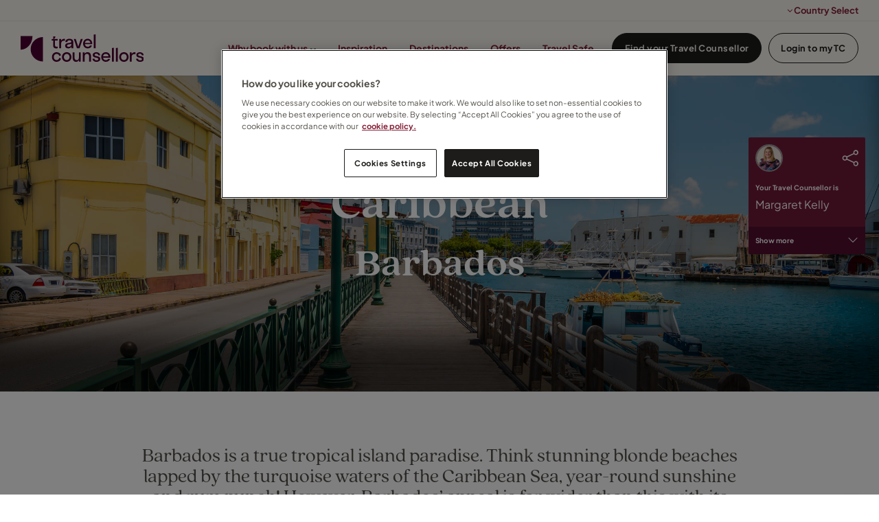

--- FILE ---
content_type: text/html; charset=utf-8
request_url: https://www.travelcounsellors.ie/inspiration/destinations/barbados/?selectedUser=margaret.kelly
body_size: 14775
content:
    <link rel="stylesheet" csp-nonce href="https://p.typekit.net/p.css?s=1&amp;k=qmq0xez&amp;ht=tk&amp;f=49450.49452.49454&amp;a=102769344&amp;app=typekit&amp;e=css" nonce="UIwd&#x2B;SzEDvRx9FW1Sdi6B8LQb1Ks7/P1im8D9jd3xVY=" />
    <link rel="stylesheet" csp-nonce href="/css/fonts/quincy-import.css" nonce="UIwd&#x2B;SzEDvRx9FW1Sdi6B8LQb1Ks7/P1im8D9jd3xVY=" />
    <!-- CSS -->
    <link rel="stylesheet" csp-nonce href="/css/lib/reset.css" nonce="UIwd&#x2B;SzEDvRx9FW1Sdi6B8LQb1Ks7/P1im8D9jd3xVY=" />
    <link rel="stylesheet" csp-nonce href="/css/lib/bootstrap.css" nonce="UIwd&#x2B;SzEDvRx9FW1Sdi6B8LQb1Ks7/P1im8D9jd3xVY=" />
    <link rel="stylesheet" csp-nonce href="/css/lib/bootstrap-icons.css" nonce="UIwd&#x2B;SzEDvRx9FW1Sdi6B8LQb1Ks7/P1im8D9jd3xVY=" />
    <link rel="stylesheet" csp-nonce href="/css/lib/font-awesome.css" nonce="UIwd&#x2B;SzEDvRx9FW1Sdi6B8LQb1Ks7/P1im8D9jd3xVY=" />
    <link rel="stylesheet" csp-nonce href="/css/lib/photoswipe.css" nonce="UIwd&#x2B;SzEDvRx9FW1Sdi6B8LQb1Ks7/P1im8D9jd3xVY=" />
    <link rel="stylesheet" csp-nonce href="/css/generated-themes/ig-theme-RDXLPSKR9ES5if3iWkhXrw.css" nonce="UIwd&#x2B;SzEDvRx9FW1Sdi6B8LQb1Ks7/P1im8D9jd3xVY=" />
    <link rel="stylesheet" csp-nonce href="/css/ig-base.css" nonce="UIwd&#x2B;SzEDvRx9FW1Sdi6B8LQb1Ks7/P1im8D9jd3xVY=" />
    <link rel="stylesheet" csp-nonce href="/css/ig-header.css" nonce="UIwd&#x2B;SzEDvRx9FW1Sdi6B8LQb1Ks7/P1im8D9jd3xVY=" />
    <link rel="stylesheet" csp-nonce href="/css/ig-footer.css" nonce="UIwd&#x2B;SzEDvRx9FW1Sdi6B8LQb1Ks7/P1im8D9jd3xVY=" />
    <link rel="stylesheet" csp-nonce href="/css/ig-widgets.css" nonce="UIwd&#x2B;SzEDvRx9FW1Sdi6B8LQb1Ks7/P1im8D9jd3xVY=" />
    <link rel="stylesheet" csp-nonce href="/css/lib/jssocials.css" nonce="UIwd&#x2B;SzEDvRx9FW1Sdi6B8LQb1Ks7/P1im8D9jd3xVY=" />
    <link rel="stylesheet" csp-nonce href="/css/lib/jssocials-theme-flat.css" nonce="UIwd&#x2B;SzEDvRx9FW1Sdi6B8LQb1Ks7/P1im8D9jd3xVY=" />
    <!-- JavaScript -->
    <script csp-nonce src="/scripts/lib/jquery-3.4.1.min.js" nonce="UIwd&#x2B;SzEDvRx9FW1Sdi6B8LQb1Ks7/P1im8D9jd3xVY="></script>
    <script csp-nonce src="/scripts/lib/ls.respimg.min.js" nonce="UIwd&#x2B;SzEDvRx9FW1Sdi6B8LQb1Ks7/P1im8D9jd3xVY="></script>
    <script csp-nonce src="/scripts/lib/ls.bgset.min.js" nonce="UIwd&#x2B;SzEDvRx9FW1Sdi6B8LQb1Ks7/P1im8D9jd3xVY="></script>
    <script csp-nonce src="/scripts/lib/fluidvids.js" nonce="UIwd&#x2B;SzEDvRx9FW1Sdi6B8LQb1Ks7/P1im8D9jd3xVY="></script>
    <script csp-nonce src="/scripts/lib/photoswipe.min.js" nonce="UIwd&#x2B;SzEDvRx9FW1Sdi6B8LQb1Ks7/P1im8D9jd3xVY="></script>
    <script csp-nonce src="/scripts/lib/photoswipe-ui-default.min.js" nonce="UIwd&#x2B;SzEDvRx9FW1Sdi6B8LQb1Ks7/P1im8D9jd3xVY="></script>
    <script csp-nonce src="/scripts/lib/instafeed.js" nonce="UIwd&#x2B;SzEDvRx9FW1Sdi6B8LQb1Ks7/P1im8D9jd3xVY="></script>
    <script csp-nonce src="/scripts/lib/flickity.pkgd.min.js" nonce="UIwd&#x2B;SzEDvRx9FW1Sdi6B8LQb1Ks7/P1im8D9jd3xVY="></script>
    <script csp-nonce src="/scripts/lib/jquery.validate.js" nonce="UIwd&#x2B;SzEDvRx9FW1Sdi6B8LQb1Ks7/P1im8D9jd3xVY="></script>
    <script csp-nonce src="/scripts/lib/additional-methods.js" nonce="UIwd&#x2B;SzEDvRx9FW1Sdi6B8LQb1Ks7/P1im8D9jd3xVY="></script>
    <script csp-nonce src="/scripts/lib/jquery.validate.unobtrusive.js" nonce="UIwd&#x2B;SzEDvRx9FW1Sdi6B8LQb1Ks7/P1im8D9jd3xVY="></script>
    <script csp-nonce src="/scripts/lib/intersection-observer.js" nonce="UIwd&#x2B;SzEDvRx9FW1Sdi6B8LQb1Ks7/P1im8D9jd3xVY="></script>
    <script csp-nonce src="/scripts/lib/axios.min.js" nonce="UIwd&#x2B;SzEDvRx9FW1Sdi6B8LQb1Ks7/P1im8D9jd3xVY="></script>
    <script csp-nonce src="/scripts/lib/jssocials.min.js" nonce="UIwd&#x2B;SzEDvRx9FW1Sdi6B8LQb1Ks7/P1im8D9jd3xVY="></script>
    <script csp-nonce src="/scripts/tc/bootstrap.bundle.min.js" nonce="UIwd&#x2B;SzEDvRx9FW1Sdi6B8LQb1Ks7/P1im8D9jd3xVY="></script>
    <script csp-nonce src="/scripts/lib/jquery-ui.min.js" nonce="UIwd&#x2B;SzEDvRx9FW1Sdi6B8LQb1Ks7/P1im8D9jd3xVY="></script>
    <script csp-nonce src="/scripts/custom.js" nonce="UIwd&#x2B;SzEDvRx9FW1Sdi6B8LQb1Ks7/P1im8D9jd3xVY="></script>

<!DOCTYPE html>
<html lang="en">
<head>
        <!-- OneTrust Cookies Consent Notice start -->
        <script type="text/javascript" charset="UTF-8" data-domain-script="ad97a974-aeed-4edf-b678-a233166f949b" csp-nonce src="https://cdn.cookielaw.org/scripttemplates/otSDKStub.js" nonce="UIwd&#x2B;SzEDvRx9FW1Sdi6B8LQb1Ks7/P1im8D9jd3xVY="></script>
        <script type="text/javascript" csp-nonce nonce="UIwd&#x2B;SzEDvRx9FW1Sdi6B8LQb1Ks7/P1im8D9jd3xVY=">
            function OptanonWrapper() { }
        </script>
        <!-- OneTrust Cookies Consent Notice end-->
 
    
<title>Destination I Barbados</title>
<meta property="og:title" content="Destination I Barbados" />
<meta property="og:type" content="website" />
<meta property="og:url" content="https://www.travelcounsellors.ie/inspiration/destinations/barbados/">
<meta property="og:description" content="Think stunning blonde beaches lapped by the turquoise waters of the Caribbean Sea, year-round sunshine and rum punch!" />
    <meta property="og:image" content="https://www.travelcounsellors.ie/media/4onpvbra/beach.jpg?upscale=false&width=1200" />

<meta name="twitter:card" content="summary_large_image">
    <meta content="Travel Counsellors,inspiration,destinations,winter sun,barbados,caribbean," name="keywords" />
<meta name="twitter:title" content="Destination I Barbados">
<meta name="twitter:description" content="Think stunning blonde beaches lapped by the turquoise waters of the Caribbean Sea, year-round sunshine and rum punch!">
    <meta name="twitter:image" content="https://www.travelcounsellors.ie/media/4onpvbra/beach.jpg?upscale=false&width=1200">


<!-- UNO SEO SETTINGS -->
<meta name="robots" content="" />
    <link rel="canonical" href="https://www.travelcounsellors.ie/inspiration/destinations/barbados/" />

<meta charset="utf-8">
<meta http-equiv="x-ua-compatible" content="ie=edge">
<meta name="viewport" content="width=device-width, initial-scale=1">

    <link rel="apple-touch-icon" sizes="57x57" href="/media/rsdk5dpx/tc-primary-logo-mark_cherry-dark-rgb.svg?rmode=pad&amp;width=57&amp;height=57&amp;v=1dbad37f1d05350">
    <link rel="apple-touch-icon" sizes="60x60" href="/media/rsdk5dpx/tc-primary-logo-mark_cherry-dark-rgb.svg?rmode=pad&amp;width=60&amp;height=60&amp;v=1dbad37f1d05350">
    <link rel="apple-touch-icon" sizes="72x72" href="/media/rsdk5dpx/tc-primary-logo-mark_cherry-dark-rgb.svg?rmode=pad&amp;width=72&amp;height=72&amp;v=1dbad37f1d05350">
    <link rel="apple-touch-icon" sizes="76x76" href="/media/rsdk5dpx/tc-primary-logo-mark_cherry-dark-rgb.svg?rmode=pad&amp;width=76&amp;height=76&amp;v=1dbad37f1d05350">
    <link rel="apple-touch-icon" sizes="114x114" href="/media/rsdk5dpx/tc-primary-logo-mark_cherry-dark-rgb.svg?rmode=pad&amp;width=114&amp;height=114&amp;v=1dbad37f1d05350">
    <link rel="apple-touch-icon" sizes="120x120" href="/media/rsdk5dpx/tc-primary-logo-mark_cherry-dark-rgb.svg?rmode=pad&amp;width=120&amp;height=120&amp;v=1dbad37f1d05350">
    <link rel="apple-touch-icon" sizes="144x144" href="/media/rsdk5dpx/tc-primary-logo-mark_cherry-dark-rgb.svg?rmode=pad&amp;width=144&amp;height=144&amp;v=1dbad37f1d05350">
    <link rel="apple-touch-icon" sizes="152x152" href="/media/rsdk5dpx/tc-primary-logo-mark_cherry-dark-rgb.svg?rmode=pad&amp;width=152&amp;height=152&amp;v=1dbad37f1d05350">
    <link rel="apple-touch-icon" sizes="180x180" href="/media/rsdk5dpx/tc-primary-logo-mark_cherry-dark-rgb.svg?rmode=pad&amp;width=180&amp;height=180&amp;v=1dbad37f1d05350">
    <link rel="icon" type="image/png" sizes="192x192" href="/media/nrdh2b01/favicon.png?width=192&amp;height=192&amp;v=1dbf559eedcbde0">
    <link rel="icon" type="image/png" sizes="32x32" href="/media/nrdh2b01/favicon.png?width=32&amp;height=32&amp;v=1dbf559eedcbde0">
    <link rel="icon" type="image/png" sizes="96x96" href="/media/nrdh2b01/favicon.png?width=96&amp;height=96&amp;v=1dbf559eedcbde0">
    <link rel="icon" type="image/png" sizes="16x16" href="/media/nrdh2b01/favicon.png?width=16&amp;height=16&amp;v=1dbf559eedcbde0">
    <meta name="msapplication-TileColor" content="">
    <meta name="msapplication-TileImage" content="/media/nrdh2b01/favicon.png?width=144&amp;height=144&amp;v=1dbf559eedcbde0">

<link rel="preload" as="font" type="font/woff2" crossorigin href="/ig-assets/fonts/fontawesome-webfont.woff2?v=4.7.0">


    
    <!-- <link href="Model.GetThemePath()" type="text/css" rel="stylesheet"> -->


    
        <script csp-nonce nonce="UIwd&#x2B;SzEDvRx9FW1Sdi6B8LQb1Ks7/P1im8D9jd3xVY=">
            (function (w, d, s, l, i) {
                w[l] = w[l] || []; w[l].push({
                    'gtm.start':
                        new Date().getTime(), event: 'gtm.js'
                }); var f = d.getElementsByTagName(s)[0],
                    j = d.createElement(s), dl = l != 'dataLayer' ? '&l=' + l : ''; j.async = true; j.src =
                        'https://www.googletagmanager.com/gtm.js?id=' + i + dl; f.parentNode.insertBefore(j, f);
            })(window, document, 'script', 'dataLayer', 'GTM-TDJRGR');
        </script>
    
    <script csp-nonce nonce="UIwd&#x2B;SzEDvRx9FW1Sdi6B8LQb1Ks7/P1im8D9jd3xVY=">window.MSInputMethodContext && document.documentMode && document.write('<script src="/scripts/lib/ie11CustomProperties.js"><\x2fscript>');</script>
    <link type="text/css" rel="stylesheet" csp-nonce href="/css/tc/tc-global-styles.css" nonce="UIwd&#x2B;SzEDvRx9FW1Sdi6B8LQb1Ks7/P1im8D9jd3xVY=">
    <link type="text/css" rel="stylesheet" csp-nonce href="/css/custom.css" nonce="UIwd&#x2B;SzEDvRx9FW1Sdi6B8LQb1Ks7/P1im8D9jd3xVY=">

    <!-- TrustBox script -->
    <script type="text/javascript" async csp-nonce src="//widget.trustpilot.com/bootstrap/v5/tp.widget.bootstrap.min.js" nonce="UIwd&#x2B;SzEDvRx9FW1Sdi6B8LQb1Ks7/P1im8D9jd3xVY="></script>
    <!-- End TrustBox script -->
    <!-- Freshworks script -->
    <script chat='false' csp-nonce src="//eu.fw-cdn.com/10229767/163900.js" nonce="UIwd&#x2B;SzEDvRx9FW1Sdi6B8LQb1Ks7/P1im8D9jd3xVY="></script>

    <!-- FLuidvids.js styles -->
    <style csp-nonce nonce="UIwd&#x2B;SzEDvRx9FW1Sdi6B8LQb1Ks7/P1im8D9jd3xVY=">
        .fluidvids {
            width: 100%;
            max-width: 100%;
            position: relative;
        }

        .fluidvids-item {
            position: absolute;
            top: 0px;
            left: 0px;
            width: 100%;
            height: 100%;
        }
    </style>

    <script csp-nonce nonce="UIwd&#x2B;SzEDvRx9FW1Sdi6B8LQb1Ks7/P1im8D9jd3xVY=">
        window.growthbook_config = window.growthbook_config || {};
        window.growthbook_config.jsInjectionNonce = "UIwd&#x2B;SzEDvRx9FW1Sdi6B8LQb1Ks7/P1im8D9jd3xVY=";
    </script>

    <script async data-api-host="https://experiments-api.fabric-analytics.com" data-client-key="sdk-RdtFwkGTbjCgA7oV" csp-nonce src="https://cdn.jsdelivr.net/npm/@growthbook/growthbook/dist/bundles/auto.min.js" nonce="UIwd&#x2B;SzEDvRx9FW1Sdi6B8LQb1Ks7/P1im8D9jd3xVY="></script>
</head>
<body class="page-loading pre-top-visible" data-siteid="13730" data-culture="en-IE">

    <a href="#content" class="button skip-link"></a>




<div class="pre-top pre-top--light ">

    <div class="container-fluid">
        <div class="row">
            <div class="col-100">

                <div class="pre-top__inner">


                        <ul class="pre-top__list pre-top__list--right">


<li>
            <i class="fa fa-angle-down pre-top__icon" style="" aria-hidden="true"></i>
Country Select
        <ul>


<li>
        <a href="https://www.travelcounsellors.be" >

            Belgium

        </a>

    </li>


<li>
        <a href="https://www.travelcounsellors.nl/" >

            Netherlands

        </a>

    </li>


<li>
        <a href="https://www.travelcounsellors.co.za/" >

            South Africa

        </a>

    </li>


<li>
        <a href="https://www.travelcounsellors.ae/" >

            United Arab Emirates

        </a>

    </li>


<li>
        <a href="https://www.travelcounsellors.co.uk/" >

            United Kingdom

        </a>

    </li>
        </ul>
    </li>

    					</ul>

				</div>

			</div>
		</div>
	</div>

</div>



<header class="top top--light top--full-width  top--navigation-right">
	<div class="top-inner">
	    
	    <div class="top__left">
    		<a href="/" class="logo logo--on-light" title="">
    			<img src="/media/rs5l1cac/tc-primary-full-logo-horizontal_cherry-rbg.svg" alt="">
    		</a>
    		<a href="/" class="logo logo--on-dark" title="">
    			<img src="/media/aaeiv5z4/tc-primary-full-logo-horizontal_iceland-100-rgb.svg" alt="">
    		</a>
		</div>

		
		
<div class="top__middle">
    <nav class="main-nav main-nav--main">
        <ul class="main-nav__ul main-nav__ul--first">

                        <li class="main-nav__li ">
                                <a class="main-nav__a" href="/why-book-with-us/">Why book with us <i class="fa fa-chevron-down" aria-hidden="true"></i><button class="expand" tabindex="0" aria-label=""><i class="fa fa-plus" aria-hidden="true"></i></button></a>
                                <ul class="main-nav__ul main-nav__ul--second">
                                            <li class="main-nav__li ">

                                                    <a class="main-nav__a" href="/why-book-with-us/our-difference/">Our difference</a>
                                            </li>
                                            <li class="main-nav__li ">

                                                    <a class="main-nav__a" href="/why-book-with-us/how-it-works/">How it works</a>
                                            </li>
                                            <li class="main-nav__li ">

                                                    <a class="main-nav__a" href="/why-book-with-us/book-with-confidence/">Book with confidence</a>
                                            </li>
                                            <li class="main-nav__li ">

                                                    <a class="main-nav__a" href="/why-book-with-us/responsible-travel/">Responsible travel</a>
                                            </li>
                                </ul>
                        </li>
                        <li class="main-nav__li ">
                                <a class="main-nav__a" href="/inspiration/">Inspiration</a>
                        </li>
                        <li class="main-nav__li ">
                                <a class="main-nav__a" href="/inspiration/destinations/">Destinations</a>
                        </li>
                        <li class="main-nav__li ">
                                <a class="main-nav__a" href="/offers/">Offers</a>
                        </li>
                        <li class="main-nav__li ">
                                <a class="main-nav__a" href="/travel-safe/">Travel Safe</a>
                        </li>


                <li class="main-nav__li main-nav__li--btn show--m">
                    
                        
	<a id="right-btn-0" href="/find-your-travel-counsellor/"  title="Find a travel counsellor" class="button button--small  button--theme"> Find your Travel Counsellor </a>

                    
                        </li>
                <li class="main-nav__li main-nav__li--btn show--m">
                    
                        
	<a id="right-btn-1" href="https://mytc.travelcounsellors.com/Login" target="_blank" rel="noopener" title="Login to myTC" class="button button--small button--border button--theme"> Login to myTC </a>

                    
                        </li>

        </ul>

    </nav>
</div>

<div class="top__right hide--m">
    <nav class="main-nav main-nav--side">
        <ul class="main-nav__ul main-nav__ul--first">

                <li class="main-nav__li main-nav__li--btn ">
                    
                        
	<a id="right-btn-2" href="/find-your-travel-counsellor/"  title="Find a travel counsellor" class="button button--small  button--theme"> Find your Travel Counsellor </a>

                    
                        </li>
                <li class="main-nav__li main-nav__li--btn ">
                    
                        
	<a id="right-btn-3" href="https://mytc.travelcounsellors.com/Login" target="_blank" rel="noopener" title="Login to myTC" class="button button--small button--border button--theme"> Login to myTC </a>

                    
                        </li>
        </ul>

    </nav>
</div>


		
		<nav class="mobile-actions">
			<ul>
				<li>
				    <button class="hamburger" type="button" aria-label="Show navigation">
            		  <span class="hamburger-box">
            		    <span class="hamburger-inner"></span>
            		  </span>
            		</button>
				</li>
			</ul>
		</nav>
		
		
	</div>
</header>

    <main id="content">
        <link type="text/css" rel="stylesheet" csp-nonce href="/css/tc/destinations-card.css" nonce="UIwd&#x2B;SzEDvRx9FW1Sdi6B8LQb1Ks7/P1im8D9jd3xVY=">


<div style="background-image: url(&#x27;/media/xqnnlr0z/boardwalk.jpg&#x27;)"
     class="container-fluid white-bg tc-header__container ">

    <div class="tc-box__overlay overlay-shadow"></div>

    <div class="tc-header__content">
        <h1 class="tc-header__title m-0 mt-2">Caribbean</h1>
        <h2 class="tc-header__title tc-header__title2 m-0 mt-2">Barbados</h2>
    </div>
</div>

<section class="post">
    <div class="block__body">
        <div class="post__body">
            
                    <div id="disqus_thread"></div>
                    <script csp-nonce nonce="UIwd&#x2B;SzEDvRx9FW1Sdi6B8LQb1Ks7/P1im8D9jd3xVY=">
                        (function () {
                            var d = document, s = d.createElement('script');
                            s.src = 'https://.disqus.com/embed.js';
                            s.setAttribute('data-timestamp', +new Date());
                            (d.head || d.body).appendChild(s);
                        })();
                    </script>
        </div>
    </div>
</section>


    <div class="block grid white-bg    ">
        <div class="container">
            <div class="row  row--center row--v-center">

                    <div class="col-75 col-s-100">
<div class="grid-item grid-item--header ">
<h3 style="text-align: center;">Barbados is a true tropical island paradise. Think stunning blonde beaches lapped by the turquoise waters of the Caribbean Sea, year-round sunshine and rum punch! However, Barbados’ appeal is far wider than this with its colonial heritage and rugged natural scenery. A winning combination of the exotic and the familiar.</h3>        <div class="button-wrap">
        </div>
</div>                    </div>
            </div>
        </div>
    </div>

<section class="block text white-bg">

        <div class="block-text block-text--single">
            <div class="container">
                <div class="row">
                    <div class="col-100">
                        <p style="text-align: center;">When you visit Barbados… it might just change you.</p>
<p style="text-align: center;">With its warm winter sun, crystal waters and white sands, you’ll become completely immersed in the rich culture and spirit.</p>
<p style="text-align: center;">Every single day promises new experiences, endless discovery and lasting memories.</p>
<p style="text-align: center;"><a href="https://www.travelcounsellors.co.uk/find-your-travel-counsellor/" title="Find your travel counsellor"></a>Our Travel Counsellors can arrange your trip, taking care of every detail to leave you free to relax and soak up the island spirit.</p>
<p style="text-align: center;">The large buses, which are owned by the Government of Barbados are hard to miss - painted blue with striped yellow sides, they are seen along every major route in rural and urban Barbados. All single bus fares on the island cost $3.50BD so it’s best to have the money ready as you board.</p>
                    </div>
                </div>
            </div>
        </div>

</section>
    <div class="block grid white-bg  row--flat grid--compact ">
        <div class="container container--small">
            <div class="row row--flat row--space-evenly row--v-center">

                    <div class="col-100 col-s-100">

<div class="grid-item grid-item--text ">
    <h3 style="text-align: center;">Average Temperature (°C)</h3>
</div>                    </div>
                    <div class="col-25 col-m-50 col-s-100">

<div class="grid-item grid-item--pod pod  text-center ">
    <article>
            <div class="pod__image">
                        <img loading="lazy"
                             src="/media/mjgiilwx/spring-icon.png?width=10"
                             srcset="/media/mjgiilwx/spring-icon.png?upscale=false&width=300 300w,
                    	    /media/mjgiilwx/spring-icon.png?upscale=false&width=500 500w,
                    	    /media/mjgiilwx/spring-icon.png?upscale=false&width=750 750w,
                    	    /media/mjgiilwx/spring-icon.png?upscale=false&width=1000 1000w"
                             alt="Spring">
            </div>
        <div class="pod__text">
                <h3 class="h5">Spring</h3>
            <h2>26.7</h2>

                <div class="button-wrap">
                </div>
        </div>
    </article>
</div>                    </div>
                    <div class="col-25 col-m-50 col-s-100">

<div class="grid-item grid-item--pod pod  text-center ">
    <article>
            <div class="pod__image">
                        <img loading="lazy"
                             src="/media/olso54u5/summer-icon.png?width=10"
                             srcset="/media/olso54u5/summer-icon.png?upscale=false&width=300 300w,
                    	    /media/olso54u5/summer-icon.png?upscale=false&width=500 500w,
                    	    /media/olso54u5/summer-icon.png?upscale=false&width=750 750w,
                    	    /media/olso54u5/summer-icon.png?upscale=false&width=1000 1000w"
                             alt="Summer">
            </div>
        <div class="pod__text">
                <h3 class="h5">Summer</h3>
            <h2>27.0</h2>

                <div class="button-wrap">
                </div>
        </div>
    </article>
</div>                    </div>
                    <div class="col-25 col-m-50 col-s-100">

<div class="grid-item grid-item--pod pod  text-center ">
    <article>
            <div class="pod__image">
                        <img loading="lazy"
                             src="/media/001n3zmo/autumn-icon.png?width=10"
                             srcset="/media/001n3zmo/autumn-icon.png?upscale=false&width=300 300w,
                    	    /media/001n3zmo/autumn-icon.png?upscale=false&width=500 500w,
                    	    /media/001n3zmo/autumn-icon.png?upscale=false&width=750 750w,
                    	    /media/001n3zmo/autumn-icon.png?upscale=false&width=1000 1000w"
                             alt="Autumn">
            </div>
        <div class="pod__text">
                <h3 class="h5">Autumn</h3>
            <h2>26.7</h2>

                <div class="button-wrap">
                </div>
        </div>
    </article>
</div>                    </div>
                    <div class="col-25 col-m-50 col-s-100">

<div class="grid-item grid-item--pod pod  text-center ">
    <article>
            <div class="pod__image">
                        <img loading="lazy"
                             src="/media/fjzey3cd/winter-icon.png?width=10"
                             srcset="/media/fjzey3cd/winter-icon.png?upscale=false&width=300 300w,
                    	    /media/fjzey3cd/winter-icon.png?upscale=false&width=500 500w,
                    	    /media/fjzey3cd/winter-icon.png?upscale=false&width=750 750w,
                    	    /media/fjzey3cd/winter-icon.png?upscale=false&width=1000 1000w"
                             alt="Winter">
            </div>
        <div class="pod__text">
                <h3 class="h5">Winter</h3>
            <h2>26.0</h2>

                <div class="button-wrap">
                </div>
        </div>
    </article>
</div>                    </div>
            </div>
        </div>
    </div>

    <div class="block grid white-bg   grid--compact ">
        <div class="container container--small">
            <div class="row  row--left row--v-top">

                    <div class="col-100 col-s-100">
<div class="grid-item grid-item--quote ">
    <blockquote>
        My two kids say our family holiday to Barbados was the best ever! It truly is a great destination for families. The highlight was our catamaran trip out to swim with the turtles.
        <footer>
            <div>
                Peridot
                <div>
                    Travel Counsellor
                </div>
            </div>
        </footer>
    </blockquote>
</div>                    </div>
            </div>
        </div>
    </div>

	<section class="gallery white-bg  ">
		<div class="container">
			<div class="row row--flat row--center">
						<figure class="col-25 col-m-50" itemprop="associatedMedia" itemscope itemtype="http://schema.org/ImageObject">
							<a href="/media/omxeuiqq/beach-hero.jpg?width=2000" class="gallery__item" itemprop="contentUrl" data-size="2000x1319">
							  <img	
								itemprop="thumbnail" 
								loading="lazy"
							    src="/media/omxeuiqq/beach-hero.jpg?width=10&amp;height=10&amp;v=1dbad382804ab10"
								srcset="
									/media/omxeuiqq/beach-hero.jpg?width=300&amp;height=300&amp;v=1dbad382804ab10 300w,
									/media/omxeuiqq/beach-hero.jpg?width=500&amp;height=500&amp;v=1dbad382804ab10 500w,
									/media/omxeuiqq/beach-hero.jpg?width=750&amp;height=750&amp;v=1dbad382804ab10 750w,
									/media/omxeuiqq/beach-hero.jpg?width=1000&amp;height=1000&amp;v=1dbad382804ab10 1000w" 
								alt="">
							</a>
						</figure>	
						<figure class="col-25 col-m-50" itemprop="associatedMedia" itemscope itemtype="http://schema.org/ImageObject">
							<a href="/media/pyqncoms/botanical-gardens.jpg?width=2000" class="gallery__item" itemprop="contentUrl" data-size="2000x1334">
							  <img	
								itemprop="thumbnail" 
								loading="lazy"
							    src="/media/pyqncoms/botanical-gardens.jpg?width=10&amp;height=10&amp;v=1dbad38280bd700"
								srcset="
									/media/pyqncoms/botanical-gardens.jpg?width=300&amp;height=300&amp;v=1dbad38280bd700 300w,
									/media/pyqncoms/botanical-gardens.jpg?width=500&amp;height=500&amp;v=1dbad38280bd700 500w,
									/media/pyqncoms/botanical-gardens.jpg?width=750&amp;height=750&amp;v=1dbad38280bd700 750w,
									/media/pyqncoms/botanical-gardens.jpg?width=1000&amp;height=1000&amp;v=1dbad38280bd700 1000w" 
								alt="">
							</a>
						</figure>	
						<figure class="col-25 col-m-50" itemprop="associatedMedia" itemscope itemtype="http://schema.org/ImageObject">
							<a href="/media/4onpvbra/beach.jpg?width=2000" class="gallery__item" itemprop="contentUrl" data-size="2000x2667">
							  <img	
								itemprop="thumbnail" 
								loading="lazy"
							    src="/media/4onpvbra/beach.jpg?width=10&amp;height=10&amp;v=1dbad38283271d0"
								srcset="
									/media/4onpvbra/beach.jpg?width=300&amp;height=300&amp;v=1dbad38283271d0 300w,
									/media/4onpvbra/beach.jpg?width=500&amp;height=500&amp;v=1dbad38283271d0 500w,
									/media/4onpvbra/beach.jpg?width=750&amp;height=750&amp;v=1dbad38283271d0 750w,
									/media/4onpvbra/beach.jpg?width=1000&amp;height=1000&amp;v=1dbad38283271d0 1000w" 
								alt="">
							</a>
						</figure>	
						<figure class="col-25 col-m-50" itemprop="associatedMedia" itemscope itemtype="http://schema.org/ImageObject">
							<a href="/media/552hxwdh/carnival.jpg?width=2000" class="gallery__item" itemprop="contentUrl" data-size="2000x1387">
							  <img	
								itemprop="thumbnail" 
								loading="lazy"
							    src="/media/552hxwdh/carnival.jpg?width=10&amp;height=10&amp;v=1dbad3828486ad0"
								srcset="
									/media/552hxwdh/carnival.jpg?width=300&amp;height=300&amp;v=1dbad3828486ad0 300w,
									/media/552hxwdh/carnival.jpg?width=500&amp;height=500&amp;v=1dbad3828486ad0 500w,
									/media/552hxwdh/carnival.jpg?width=750&amp;height=750&amp;v=1dbad3828486ad0 750w,
									/media/552hxwdh/carnival.jpg?width=1000&amp;height=1000&amp;v=1dbad3828486ad0 1000w" 
								alt="">
							</a>
						</figure>	
			</div>
		</div>
	</section>





    <div class="block grid white-bg    ">
        <div class="container">
            <div class="row  row--center row--v-center">

                    <div class="col-70 col-s-100">

<div class="grid-item grid-item--text ">
    <p style="text-align: center;">Known as the 'Pearl of the Caribbean', Barbados is a deservedly world-famous destination. A gorgeous tropical paradise containing the popular cruise port of Bridgetown, the island itself is actually an enormous coral reef that was formed over a million years ago. This unique geography results in a breathtaking coastline, and some of the best snorkelling, surfing and diving action in the world!</p>
<p style="text-align: center;">The western half of the pear-shaped island, often referred to as the Platinum Coast, is dominated by deluxe beach resorts with great facilities. The central highlands area of the island is home to some interesting cultural sights (including distilleries and plantations), picturesque villages and some amazing walking and hiking trails. The eastern half of the island, which gives way to the Atlantic Ocean, is commonly referred to as the 'Soup Bowl' because of its big waves and foaming surf; this is the place to be for surfers and backpackers, home to an assortment of low-cost accommodation and lively beach-side bars.</p>
<p style="text-align: center;">Called 'Little England' by some, Barbados' strong ties with English culture over the years have bequeathed it a genial atmosphere and good infrastructure. The sun shines 340 days of the year in Barbados, and the famously friendly locals only serve to increase the island's glorious ambiance. Barbados is one of the most popular winter sun vacation destinations in the world for northern hemisphere tourists, and is an obligatory stop on any Caribbean cruise adventure.</p>
</div>                    </div>
            </div>
        </div>
    </div>

    <div class="block grid white-bg   grid--compact ">
        <div class="container">
            <div class="row  row--space-evenly row--v-top">

                    <div class="col-100 col-s-100">

<div class="grid-item grid-item--text ">
    <h2 style="text-align: center;">Try a Taste</h2>
</div>                    </div>
                    <div class="col-33 col-s-100">

<div class="grid-item grid-item--pod pod grid-item--boxed text-center ">
    <article>
            <div class="pod__image">
                        <img loading="lazy"
                             src="/media/v4hnc03m/epl-flyingfishcoucou-1.jpg?width=10"
                             srcset="/media/v4hnc03m/epl-flyingfishcoucou-1.jpg?upscale=false&width=300 300w,
                    	    /media/v4hnc03m/epl-flyingfishcoucou-1.jpg?upscale=false&width=500 500w,
                    	    /media/v4hnc03m/epl-flyingfishcoucou-1.jpg?upscale=false&width=750 750w,
                    	    /media/v4hnc03m/epl-flyingfishcoucou-1.jpg?upscale=false&width=1000 1000w"
                             alt="">
            </div>
        <div class="pod__text">
                <h3 class="h5"></h3>
            <h4 style="text-align: center;">Cou cou &amp; flying fish</h4>
<p style="text-align: center;">Flying fish served with cou cou is the national dish of Barbados. It’s similar to polenta or grits and is made with corn flour and okra. On its own, cou cou is a staple dish that can be added to virtually any meal with meat and fish to give it a bit more heft. </p>

                <div class="button-wrap">
                </div>
        </div>
    </article>
</div>                    </div>
                    <div class="col-33 col-s-100">

<div class="grid-item grid-item--pod pod grid-item--boxed text-center ">
    <article>
            <div class="pod__image">
                        <img loading="lazy"
                             src="/media/ynnovnyf/whats-cooking-bajan-macaroni-pie.png?width=10"
                             srcset="/media/ynnovnyf/whats-cooking-bajan-macaroni-pie.png?upscale=false&width=300 300w,
                    	    /media/ynnovnyf/whats-cooking-bajan-macaroni-pie.png?upscale=false&width=500 500w,
                    	    /media/ynnovnyf/whats-cooking-bajan-macaroni-pie.png?upscale=false&width=750 750w,
                    	    /media/ynnovnyf/whats-cooking-bajan-macaroni-pie.png?upscale=false&width=1000 1000w"
                             alt="">
            </div>
        <div class="pod__text">
                <h3 class="h5"></h3>
            <h4 style="text-align: center;">Macaroni Pie</h4>
<p style="text-align: center;">Often considered to be the island’s unofficial national dish, macaroni pie is essentially a baked and very rich take on mac and cheese. It’s incredibly versatile, with some vendors adding spices such as black pepper, curry pepper and various hot sauces.</p>

                <div class="button-wrap">
                </div>
        </div>
    </article>
</div>                    </div>
                    <div class="col-33 col-s-100">

<div class="grid-item grid-item--pod pod grid-item--boxed text-center ">
    <article>
            <div class="pod__image">
                        <img loading="lazy"
                             src="/media/1rwffavp/untitled-1.jpg?width=10"
                             srcset="/media/1rwffavp/untitled-1.jpg?upscale=false&width=300 300w,
                    	    /media/1rwffavp/untitled-1.jpg?upscale=false&width=500 500w,
                    	    /media/1rwffavp/untitled-1.jpg?upscale=false&width=750 750w,
                    	    /media/1rwffavp/untitled-1.jpg?upscale=false&width=1000 1000w"
                             alt="">
            </div>
        <div class="pod__text">
                <h3 class="h5"></h3>
            <h4 style="text-align: center;">Mount Gay Rum</h4>
<p style="text-align: center;" class="pre-head">The world’s oldest rum distillery, established in 1703 –  learn all about how rum is made, from sugar cane to the coral-filtered water that’s native to Barbados. Enjoy a traditional Bajan lunch or try a cocktail mixing session</p>

                <div class="button-wrap">
                </div>
        </div>
    </article>
</div>                    </div>
            </div>
        </div>
    </div>

    <div class="block grid white-bg    ">
        <div class="container">
            <div class="row  row--left row--v-top">

                    <div class="col-100 col-s-100">
<div class="grid-item grid-item--quote ">
    <blockquote>
        What I had not realised before visiting Barbados was the great food I would get to sample. There are some absolutely fabulous restaurants to try, our favourites being Champers, The Fish Pot and Lone Star, which is right next to Ju Ju&#x2019;s &#x2013; a great beach caf&#xE9;. People are so friendly wherever you go &#x2013; locals and tourists mix together in bars and restaurants and on beaches.
        <footer>
            <div>
                Katrina
                <div>
                    Travel Counsellor
                </div>
            </div>
        </footer>
    </blockquote>
</div>                    </div>
            </div>
        </div>
    </div>


<div class="share">
    <div class="share-items"></div>
</div>

    <section class="block feed gray-bg">
        <div class="container">
            <div class="row row--center box-wrap">
                    <div class="col-33 col-s-100">
                        <a class="destinations-box_link" href="/inspiration/destinations/usa/" title="USA" tabindex="-1">
                            <article class="box destinations-box position-relative">
                                    <div class="box__image destinations-box__image">
                                        <img loading="lazy" 
                                            src="/media/qbwchzgl/us0.png?width=10&amp;height=7&amp;v=1dbad380d7e81d0"
                                            srcset="
                                            /media/qbwchzgl/us0.png?width=300&amp;height=210&amp;v=1dbad380d7e81d0 300w,
                                	        /media/qbwchzgl/us0.png?width=500&amp;height=350&amp;v=1dbad380d7e81d0 500w,
                                	        /media/qbwchzgl/us0.png?width=1000&amp;height=700&amp;v=1dbad380d7e81d0 1000w" alt="USA">

                                    </div>
                                    <div class="destinations-box__content position-absolute px-4">
                                        <h3 class="destinations-box__title">USA</h3>
                                        <p class="destinations-box__subtitle"></p>
                                    </div>
                                    <div class="tc-box__overlay"></div>
                            </article>
                        </a>
                    </div>
                    <div class="col-33 col-s-100">
                        <a class="destinations-box_link" href="/inspiration/destinations/japan/" title="Japan" tabindex="-1">
                            <article class="box destinations-box position-relative">
                                    <div class="box__image destinations-box__image">
                                        <img loading="lazy" 
                                            src="/media/vcup1lzq/jp0.png?width=10&amp;height=7&amp;v=1dbad3818a916b0"
                                            srcset="
                                            /media/vcup1lzq/jp0.png?width=300&amp;height=210&amp;v=1dbad3818a916b0 300w,
                                	        /media/vcup1lzq/jp0.png?width=500&amp;height=350&amp;v=1dbad3818a916b0 500w,
                                	        /media/vcup1lzq/jp0.png?width=1000&amp;height=700&amp;v=1dbad3818a916b0 1000w" alt="Japan">

                                    </div>
                                    <div class="destinations-box__content position-absolute px-4">
                                        <h3 class="destinations-box__title">Japan</h3>
                                        <p class="destinations-box__subtitle"></p>
                                    </div>
                                    <div class="tc-box__overlay"></div>
                            </article>
                        </a>
                    </div>
                    <div class="col-33 col-s-100">
                        <a class="destinations-box_link" href="/inspiration/destinations/africa/" title="Africa" tabindex="-1">
                            <article class="box destinations-box position-relative">
                                    <div class="box__image destinations-box__image">
                                        <img loading="lazy" 
                                            src="/media/xjxfht3e/africa-limpopo-balloons-pod.jpg?width=10&amp;height=7&amp;v=1dbad3840e95950"
                                            srcset="
                                            /media/xjxfht3e/africa-limpopo-balloons-pod.jpg?width=300&amp;height=210&amp;v=1dbad3840e95950 300w,
                                	        /media/xjxfht3e/africa-limpopo-balloons-pod.jpg?width=500&amp;height=350&amp;v=1dbad3840e95950 500w,
                                	        /media/xjxfht3e/africa-limpopo-balloons-pod.jpg?width=1000&amp;height=700&amp;v=1dbad3840e95950 1000w" alt="Africa">

                                    </div>
                                    <div class="destinations-box__content position-absolute px-4">
                                        <h3 class="destinations-box__title">Africa</h3>
                                        <p class="destinations-box__subtitle"></p>
                                    </div>
                                    <div class="tc-box__overlay"></div>
                            </article>
                        </a>
                    </div>
            </div>

                <div class="d-block text-center">
                    <a href="/inspiration/destinations/" class="button button--dark">Show more</a>
                </div>
        </div>
    </section>


    </main>


<footer class="footer footer--light">

        <div class="container container--big footer-grid">
            <div class="row">
                
                    <div class="col-16 col-s-100">


<div class="footer-item footer-item--logos text-left">


        <ul>
                    <li style="width: 240px">
                            <a href="/" title="Home">
                                <img src="/media/rs5l1cac/tc-primary-full-logo-horizontal_cherry-rbg.svg" alt="">
                            </a>
                    </li>
        </ul>
</div>                        
                    </div>
                    <div class="col-16 col-s-100">


<div class="footer-item footer-item--text text-left">

        <h2 class="h6">General</h2>
    <div>
        <p><a href="/our-story/" title="Our Story">Our Story</a></p>
<p><a href="/contact-us/" target="_self" title="Contact us">Contact our Head Office</a></p>
<p><a href="https://mytc.travelcounsellors.com/Login" target="_self">Online Payments</a></p>
<p><a rel="noopener" href="https://www.ireland.ie/en/dfa/overseas-travel/advice/" target="_blank" title="DFA - Travel Advice">DFA - Travel Advice</a></p>
<p><a rel="noopener" href="https://careers.travelcounsellors.com/" target="_blank" title="Head Office Careers">Head Office Careers</a></p>
    </div>
    <div class="button-wrap">
    </div>
</div>                        
                    </div>
                    <div class="col-16 col-s-100">


<div class="footer-item footer-item--text text-left">

        <h2 class="h6">Legal</h2>
    <div>
        <p><a href="/hygiene-pages/privacy-policy/" title="Privacy Policy">Privacy Policy</a></p>
<p><a rel="noopener" href="/hygiene-pages/terms-and-conditions/" target="_blank" title="Terms and Conditions">Terms and Conditions</a></p>
<p><a rel="noopener" href="/hygiene-pages/topp-policy/" target="_blank" title="Topp Policy">TOPP policy protection certificate</a></p>
    </div>
    <div class="button-wrap">
    </div>
</div>                        
                    </div>
                    <div class="col-16 col-s-100">


<div class="footer-item footer-item--text text-left">

        <h2 class="h6">Why book with us</h2>
    <div>
        <p><a href="/why-book-with-us/book-with-confidence/" title="Book with Confidence">Book with confidence</a></p>
<p><a href="#" title="Latest travel advice">Latest travel advice</a><a href="#" title="Latest Travel Advice"></a></p>
<p><a href="/why-book-with-us/responsible-travel/" title="Sustainable Travel">Sustainable travel</a></p>
    </div>
    <div class="button-wrap">
    </div>
</div>                        
                    </div>
                    <div class="col-16 col-s-100">


<div class="footer-item footer-item--text text-left">

        <h2 class="h6">Business Travel</h2>
    <div>
        <p><a href="https://business.travelcounsellors.com/ie" title="See how we can help">See how we can help</a></p>
<p>&nbsp;</p>
    </div>
    <div class="button-wrap">
    </div>
</div>                        
                    </div>
                    <div class="col-16 col-s-100">


<div class="footer-item footer-item--text text-left">

        <h2 class="h6">Join Us</h2>
    <div>
        <p><a href="https://people.travelcounsellors.com/ie/become-a-travel-counsellor/" title="Become a Travel Counsellor">Become a Travel Counsellor</a></p>
<p><a href="https://people.travelcounsellors.com/ie/contact-us/">Get in touch</a></p>
    </div>
    <div class="button-wrap">
    </div>
</div>                        
                    </div>
                    <div class="col-100 col-s-100">

<div class="line-break " 
    
            style="height: 11px;"
            >
</div>                        
                    </div>
                    <div class="col-33 col-s-100">


<div class="footer-item footer-item--text text-left">

    <div>
        
    </div>
    <div class="button-wrap">
    </div>
</div>                        
                    </div>
                    <div class="col-33 col-s-100">


<div class="footer-item footer-item--text text-center">

    <div>
        <p>Copyright © 2025 Travel Counsellors</p>
    </div>
    <div class="button-wrap">
    </div>
</div>                        
                    </div>
                    <div class="col-33 col-s-100">


<div class="footer-item footer-item--social-links text-right">


    <ul class="social-nav" itemscope itemtype="http://schema.org/Organization">
        <link itemprop="url" href="https://www.travelcounsellors.ie/inspiration/destinations/barbados/">

            <li>
                <a href="https://www.instagram.com/travelcounsellorsireland/" target="_blank" title="Instagram" rel="noopener">
                    <svg width="22" height="22" viewBox="0 0 22 22" fill="none" xmlns="http://www.w3.org/2000/svg">
                        <path fill-rule="evenodd" clip-rule="evenodd" d="M3.93586 21.0445H17.9453C19.8899 21.0445 21.4628 19.4715 21.4628 17.527V3.51749C21.4628 1.58158 19.8813 0 17.9453 0H3.93586C1.99994 0 0.418365 1.58158 0.418365 3.51749V17.527C0.418365 19.4629 1.99994 21.0445 3.93586 21.0445ZM18.4369 3.91053C18.4369 4.48332 17.9726 4.94765 17.3998 4.94765C16.827 4.94765 16.3627 4.48332 16.3627 3.91053C16.3627 3.33774 16.827 2.8734 17.3998 2.8734C17.9726 2.8734 18.4369 3.33774 18.4369 3.91053ZM7.12542 14.3467C8.14523 15.3665 9.5021 15.9283 10.9454 15.9283C12.3887 15.9283 13.7369 15.3665 14.7654 14.3467C15.7852 13.3269 16.347 11.97 16.347 10.5267C16.347 9.08342 15.7852 7.72655 14.7654 6.70674C13.7456 5.68692 12.3887 5.12516 10.9454 5.12516C9.5021 5.12516 8.14523 5.68692 7.12542 6.70674C6.1056 7.72655 5.54384 9.08342 5.54384 10.5267C5.54384 11.97 6.1056 13.3269 7.12542 14.3467ZM6.69329 10.5267C6.69329 8.17596 8.60328 6.27461 10.9454 6.27461C13.2875 6.27461 15.1889 8.1846 15.1975 10.5267C15.1975 12.8775 13.2875 14.7788 10.9454 14.7788C8.59464 14.7788 6.69329 12.8688 6.69329 10.5267Z" fill="#524F48" />
                    </svg>
                </a>
            </li>
            <li>
                <a href="https://www.facebook.com/TravelCounsellorsIreland" target="_blank" title="Facebook" rel="noopener">
                    <svg width="13" height="22" viewBox="0 0 13 22" fill="none" xmlns="http://www.w3.org/2000/svg">
                        <path d="M7.87626 12.2308V21.0222H3.82694V12.2308H0.462891V8.66608H3.82694V7.36911C3.82694 2.55402 5.84381 0.0222168 10.1112 0.0222168C11.4194 0.0222168 11.7465 0.231906 12.4629 0.402764V3.92865C11.6608 3.78886 11.435 3.7112 10.6018 3.7112C9.61279 3.7112 9.08327 3.99078 8.60046 4.54219C8.11766 5.09359 7.87626 6.04884 7.87626 7.41571V8.67384H12.4629L11.2325 12.2386H7.87626V12.2308Z" fill="#524F48" />
                    </svg>
                </a>
            </li>
            <li>
                <a href="https://www.linkedin.com/showcase/ireland/" target="_blank" title="Linked In" rel="noopener">
                    <svg width="18" height="19" viewBox="0 0 18 19" fill="none" xmlns="http://www.w3.org/2000/svg">
                        <path d="M4.42264 6.52026H0.758179V18.206H4.42264V6.52026Z" fill="#524F48" />
                        <path d="M14.3356 6.2672C14.2005 6.25032 14.0569 6.24187 13.9134 6.23343C11.8616 6.149 10.7049 7.36485 10.2996 7.88835C10.1898 8.03189 10.1392 8.11632 10.1392 8.11632V6.55428H6.63513V18.24H10.1392H10.2996C10.2996 17.0495 10.2996 15.8674 10.2996 14.6769C10.2996 14.0352 10.2996 13.3935 10.2996 12.7518C10.2996 11.9581 10.2405 11.1138 10.6373 10.3876C10.9751 9.77968 11.583 9.47572 12.2669 9.47572C14.2933 9.47572 14.3356 11.308 14.3356 11.4768C14.3356 11.4853 14.3356 11.4937 14.3356 11.4937V18.2907H18V10.6662C18 8.05722 16.6744 6.52051 14.3356 6.2672Z" fill="#524F48" />
                        <path d="M2.59064 5.00917C3.76576 5.00917 4.7184 4.05654 4.7184 2.88141C4.7184 1.70629 3.76576 0.753662 2.59064 0.753662C1.41551 0.753662 0.462891 1.70629 0.462891 2.88141C0.462891 4.05654 1.41551 5.00917 2.59064 5.00917Z" fill="#524F48" />
                    </svg>
                </a>
            </li>
    </ul>

</div>                        
                    </div>
                    <div class="col-100 col-s-100">

<div class="line-break line-break--divider" 
    
            style="height: 11px;"
            >
</div>                        
                    </div>
                    <div class="col-10 col-s-100">


<div class="footer-item footer-item--logos text-left">


        <ul>
                    <li style="width: 120px">
                            <div><img src="/media/ksejkm4v/iaa-logo-rgb-large-format.png" alt=""></div>
                    </li>
        </ul>
</div>                        
                    </div>
                    <div class="col-10 col-s-100">


<div class="footer-item footer-item--logos text-left">


        <ul>
                    <li style="width: 120px">
                            <div><img src="/media/gvvpihoz/iata-logo.png" alt=""></div>
                    </li>
        </ul>
</div>                        
                    </div>
                    <div class="col-10 col-s-100">


<div class="footer-item footer-item--logos text-left">


        <ul>
                    <li style="width: 120px">
                            <div><img src="/media/dvrb41y5/topp-logo-500x300.jpg" alt=""></div>
                    </li>
        </ul>
</div>                        
                    </div>
                
            </div>
        </div>

    
</footer>

<button title="" aria-label="" class="to-top to-top--light">
    <i class="fa fa-chevron-up" aria-hidden="true"></i>
</button>    <div class="pswp" tabindex="-1" role="dialog" aria-hidden="true">
    <div class="pswp__bg"></div>
    <div class="pswp__scroll-wrap">
 
       <div class="pswp__container">
           <div class="pswp__item"></div>
           <div class="pswp__item"></div>
           <div class="pswp__item"></div>
        </div>
 
        <div class="pswp__ui pswp__ui--hidden">
            <div class="pswp__top-bar">
                <div class="pswp__counter"></div>
                <button class="pswp__button pswp__button--close" title=" (Esc)"></button>
                <button class="pswp__button pswp__button--share" title=""></button>
                <button class="pswp__button pswp__button--fs" title=""></button>
                <button class="pswp__button pswp__button--zoom" title="Zoom"></button>
                <div class="pswp__preloader">
                    <div class="pswp__preloader__icn">
                      <div class="pswp__preloader__cut">
                        <div class="pswp__preloader__donut"></div>
                      </div>
                    </div>
                </div>
            </div>
            <div class="pswp__share-modal pswp__share-modal--hidden pswp__single-tap">
                <div class="pswp__share-tooltip"></div> 
            </div>
            <button class="pswp__button pswp__button--arrow--left" title="">
            </button>
            <button class="pswp__button pswp__button--arrow--right" title="">
            </button>
            <div class="pswp__caption">
                <div class="pswp__caption__center"></div>
            </div>
        </div>
    </div>
</div>
<aside class="mytc-widget">
    <div class="mytc-widget__top">
        <div class="mytc-widget__top-content">
            <div class="mytc-widget__thumb">
                <img 
                    alt="Margaret Kelly"
                    src="https://mediacdn.travelcounsellors.com/MediaImageCropper.aspx?w=200&amp;h=200&amp;ImageUrl=/profile/3467/pic-3467.jpg&amp;crop=true&amp;throw404=true" 
                    class="mytc-widget__img"
                    id="mytcWidgetImage"
                />
            </div>
            <div class="mytc-widget__tc-info">
                <p class="mytc-widget__text">Your Travel Counsellor is</p>
                <p class="mytc-widget__tc-name">Margaret Kelly</p>
            </div>
        </div>
        <div class="mytc-widget__share">
            <i
                class="bi bi-share"
                data-toggle="modal" 
                data-target="#myTCSocialLinksModal"
            ></i>
        </div>
    </div>
    <div class="mytc-widget__bottom">
        <button class="mytc-widget__toggler mytc-widget__toggler--more">
                <span class="mytc-widget__toggler-text">Show more</span>
            <i class="bi bi-chevron-down"></i>
        </button>
        <button class="mytc-widget__toggler mytc-widget__toggler--less">
            <span class="mytc-widget__toggler-text">Show less</span>
            <i class="bi bi-chevron-up"></i>
        </button>
        <div class="mytc-widget__bottom-content d-none">
            <a class="mytc-widget__phone" href="tel:01 4456897">01 4456897</a>
            <a class="mytc-widget__email-me" href="mailto:margaret.kelly@travelcounsellors.com?subject=Travel Counsellors&body=https://www.travelcounsellors.ie/margaret.kelly/">Email me now</a>
                <a href="https://www.travelcounsellors.ie/margaret.kelly/" class="mytc-widget__link">View profile</a>
        </div>
    </div>
</aside>
<div class="modal fade" id="myTCSocialLinksModal">
  <div class="modal-dialog" role="document">
    <div class="modal-content mytc-social-modal__content">

      <div class="modal-header mytc-social-modal__header">
        <button type="button" class="close" data-dismiss="modal" aria-label="Close">
          <span aria-hidden="true">&times;</span>
        </button>
      </div>
      <div class="modal-body">
          <h3 class="mytc-social-modal__name">Margaret Kelly</h3>
          <div class="share">
            <div class="share-items-modal"></div>
          </div>
        <input class="mytc-social-modal__url" type="text" readonly/>
      </div>
    </div>
  </div>
</div>
<script csp-nonce nonce="UIwd&#x2B;SzEDvRx9FW1Sdi6B8LQb1Ks7/P1im8D9jd3xVY=">
    document.getElementById("mytcWidgetImage").addEventListener("error", function () {
        this.style.display='none';
    });
</script>
    
    <script type="application/ld+json" csp-nonce nonce="UIwd&#x2B;SzEDvRx9FW1Sdi6B8LQb1Ks7/P1im8D9jd3xVY=">
        {
            "@context": "https://schema.org",
            "@type": "BlogPosting",
            "headline": "Barbados",
            "dateModified": "08/07/2025 08:38:10",
            "description": "",
            "image": {
                "@type": "ImageObject",
                "url": "https://www.travelcounsellors.ie/media/xqnnlr0z/boardwalk.jpg"
            },
            "mainEntityOfPage": {
            "@type": "WebPage",
            "@id": "https://www.travelcounsellors.ie/inspiration/destinations/barbados/",
            "name": "Barbados"
        },
            "author": "",
            "publisher": {
                "@type": "Organization",
                "logo": {
                    "@type": "ImageObject",
                    "url": ""
                },
                "name": ""
            }
        }
    </script>

    
    

        <noscript>
            <iframe src="https://www.googletagmanager.com/ns.html?id=GTM-TDJRGR" height="0" width="0" style="display:none;visibility:hidden"></iframe>
        </noscript>


    <script csp-nonce src="/scripts/ig-app.js" nonce="UIwd&#x2B;SzEDvRx9FW1Sdi6B8LQb1Ks7/P1im8D9jd3xVY="></script>
    <script csp-nonce src="/scripts/lib/lazysizes.min.js" nonce="UIwd&#x2B;SzEDvRx9FW1Sdi6B8LQb1Ks7/P1im8D9jd3xVY="></script>
    <script csp-nonce src="/scripts/tc/mytc-social-modal.js" nonce="UIwd&#x2B;SzEDvRx9FW1Sdi6B8LQb1Ks7/P1im8D9jd3xVY="></script>
    <script csp-nonce nonce="UIwd&#x2B;SzEDvRx9FW1Sdi6B8LQb1Ks7/P1im8D9jd3xVY=">

        // Floating Widget

        $(document).ready(function () {
            const findYourTcButton = $('a[href="/find-your-travel-counsellor/"]');

            findYourTcButton.on('click', function () {
                sessionStorage.removeItem('tcListLength');
            });

            $('.mytc-widget__toggler').on('click', function () {
                const bottomContentElRef = $('.mytc-widget__bottom-content');

                if (bottomContentElRef.hasClass('d-none')) {
                    bottomContentElRef.removeClass('d-none');
                    $('.mytc-widget__toggler--less').css('display', 'flex');
                    $('.mytc-widget__toggler--more').css('display', 'none');
                } else {
                    bottomContentElRef.addClass('d-none');
                    $('.mytc-widget__toggler--more').css('display', 'flex');
                    $('.mytc-widget__toggler--less').css('display', 'none');
                }
            });
        });
    </script>

</body>
</html>

--- FILE ---
content_type: text/css
request_url: https://www.travelcounsellors.ie/css/ig-header.css
body_size: 6196
content:
/*======================================
  #Header
======================================*/
.top {
  background-color: var(--background-dark);
  height: var(--header-height);
  position: absolute;
  width: 100%;
  top: 0;
  left: 0;
  z-index: 500;
  -webkit-transition: background 0.4s ease, -webkit-box-shadow 0.4s ease;
  transition: background 0.4s ease, -webkit-box-shadow 0.4s ease;
  -o-transition: background 0.4s ease, box-shadow 0.4s ease;
  transition: background 0.4s ease, box-shadow 0.4s ease;
  transition: background 0.4s ease, box-shadow 0.4s ease, -webkit-box-shadow 0.4s ease;
}
.top .top-inner {
  height: var(--header-height);
  margin: 0 auto;
  display: -ms-grid;
  display: grid;
  -ms-grid-columns: 1fr auto 1fr;
  grid-template-columns: 1fr auto 1fr;
  grid-template-areas: "left center right";
  max-width: var(--grid-width);
  padding: 0 var(--grid-gutter);
}
@media only screen and (max-width: 992px) {
  .top .top-inner {
    display: -webkit-box;
    display: -ms-flexbox;
    display: flex;
    -webkit-box-pack: justify;
    -ms-flex-pack: justify;
    justify-content: space-between;
    -webkit-box-align: center;
    -ms-flex-align: center;
    align-items: center;
  }
}
.top.top--light {
  -webkit-box-shadow: 0 0 0 1px var(--border-dark);
  box-shadow: 0 0 0 1px var(--border-dark);
}
.top.top--light:hover {
  -webkit-box-shadow: 0 0 15px rgba(0, 0, 0, 0.1);
  box-shadow: 0 0 15px rgba(0, 0, 0, 0.1);
}
.top.top--small-width .top-inner {
  max-width: var(--grid-width-small);
}
.top.top--big-width .top-inner {
  max-width: var(--grid-width-big);
}
.top.top--full-width .top-inner {
  max-width: 100%;
  background: var(--icelend-200);
}
.pre-top-visible .top {
  top: 30px;
}
@media only screen and (max-width: 992px) {
  .pre-top-visible .top {
    top: 0;
  }
}
.scroll .top {
  position: fixed;
  top: 0!important;
}
.scroll .top.top--light {
  -webkit-box-shadow: 0 0 35px rgba(0, 0, 0, 0.1);
  box-shadow: 0 0 35px rgba(0, 0, 0, 0.1);
}
.top.top--scroll-bg {
  background: transparent;
  -webkit-box-shadow: none;
  box-shadow: none;
}
.top.top--scroll-bg:hover {
  -webkit-box-shadow: none;
  box-shadow: none;
}
.scroll .top.top--scroll-bg {
  background-color: var(--background-dark);
}
.scroll .top.top--scroll-bg.top--light {
  background: var(--white);
  -webkit-box-shadow: 0 0 35px rgba(0, 0, 0, 0.1);
  box-shadow: 0 0 35px rgba(0, 0, 0, 0.1);
}
.top__left {
  -ms-grid-row: 1;
  -ms-grid-column: 1;
  grid-area: left;
  padding-right: 20px;
  height: var(--header-height);
}
@media only screen and (max-width: 992px) {
  .top__left {
    padding: 0 !important;
  }
}
.top__middle {
  -ms-grid-row: 1;
  -ms-grid-column: 2;
  grid-area: center;
}
.top__right {
  -ms-grid-row: 1;
  -ms-grid-column: 3;
  grid-area: right;
  display: -webkit-box;
  display: -ms-flexbox;
  display: flex;
  -webkit-box-pack: end;
  -ms-flex-pack: end;
  justify-content: flex-end;
  -webkit-box-align: center;
  -ms-flex-align: center;
  align-items: center;
}
.top.top--navigation-center .top-inner {
  -ms-grid-columns: 1fr auto 1fr;
  grid-template-columns: 1fr auto 1fr;
}
.top.top--navigation-left .top-inner {
  -ms-grid-columns: auto auto 1fr;
  grid-template-columns: auto auto 1fr;
}
.top.top--navigation-right .top-inner {
  -ms-grid-columns: 1fr auto auto;
  grid-template-columns: 1fr auto auto;
}
.top.top--navigation-left-logo-center .top-inner {
  -ms-grid-columns: 1fr auto 1fr;
  grid-template-columns: 1fr auto 1fr;
}
.top.top--navigation-left-logo-center .top-inner .top__left {
  -ms-grid-row: 1;
  -ms-grid-column: 2;
  grid-area: center;
  -webkit-box-pack: center;
  -ms-flex-pack: center;
  justify-content: center;
  padding: 0 20px;
}
.top.top--navigation-left-logo-center .top-inner .top__middle {
  -ms-grid-row: 1;
  -ms-grid-column: 1;
  grid-area: left;
  -webkit-box-pack: start;
  -ms-flex-pack: start;
  justify-content: flex-start;
}
/*======================================
  #Logo
======================================*/
.logo-wrap {
  height: 100%;
}
.logo {
  position: relative;
  height: 100%;
  display: -webkit-inline-box;
  display: -ms-inline-flexbox;
  display: inline-flex;
  -webkit-box-align: center;
  -ms-flex-align: center;
  align-items: center;
  -webkit-box-pack: start;
  -ms-flex-pack: start;
  justify-content: flex-start;
  -webkit-transition: all 0.3s ease;
  -o-transition: all 0.3s ease;
  transition: all 0.3s ease;
  z-index: 5;
  padding: var(--logo-padding) 0;
}
.logo img {
  height: 100%;
  display: block;
  max-width: 100%;
}
.browser-safari .logo img {
  --logo-padding-total: calc(var(--logo-padding) + var(--logo-padding));
  max-height: calc(var(--header-height) - var(--logo-padding-total));
}
.top--dark .logo--on-light {
  display: none;
}
.top--dark .logo--on-dark {
  display: -webkit-inline-box;
  display: -ms-inline-flexbox;
  display: inline-flex;
}
.top--light .logo--on-light {
  display: -webkit-inline-box;
  display: -ms-inline-flexbox;
  display: inline-flex;
}
.top--light .logo--on-dark {
  display: none;
}
.top--scroll-light .logo--on-light {
  display: none;
}
.top--scroll-light .logo--on-dark {
  display: -webkit-inline-box;
  display: -ms-inline-flexbox;
  display: inline-flex;
}
.top--scroll-dark .logo--on-light {
  display: -webkit-inline-box;
  display: -ms-inline-flexbox;
  display: inline-flex;
}
.top--scroll-dark .logo--on-dark {
  display: none;
}
.scroll .top--light .logo--on-light {
  display: -webkit-inline-box;
  display: -ms-inline-flexbox;
  display: inline-flex;
}
.scroll .top--light .logo--on-dark {
  display: none;
}
.scroll .top--dark .logo--on-light {
  display: none;
}
.scroll .top--dark .logo--on-dark {
  display: -webkit-inline-box;
  display: -ms-inline-flexbox;
  display: inline-flex;
}
.browser-explorer.browser-version-9 .logo {
  position: absolute;
  top: 0;
  left: 0;
}
/*======================================
  #Main navigation
======================================*/
@media only screen and (max-width: 992px) {
  .main-nav--main {
    position: fixed;
    width: 100%;
    left: 0;
    bottom: 0;
    overflow-y: auto;
    -webkit-transform: translateX(100%);
    -ms-transform: translateX(100%);
    transform: translateX(100%);
    -webkit-overflow-scrolling: touch;
    -webkit-transition: all 0.35s ease;
    -o-transition: all 0.35s ease;
    transition: all 0.35s ease;
    visibility: hidden;
    background-color: var(--background-dark);
    top: var(--header-height);
  }
  .mobile-nav-visible {
    overflow: hidden;
  }
  .mobile-nav-visible .main-nav--main {
    -webkit-transform: translateX(0);
    -ms-transform: translateX(0);
    transform: translateX(0);
    visibility: visible;
  }
}
/* Lists */
.main-nav__ul {
  margin: 0;
  padding: 0;
  list-style: none;
}
.main-nav__ul--first {
  display: -webkit-box;
  display: -ms-flexbox;
  display: flex;
}
@media only screen and (max-width: 992px) {
  .main-nav__ul--first {
    -webkit-box-orient: horizontal;
    -webkit-box-direction: normal;
    -ms-flex-flow: row wrap;
    flex-flow: row wrap;
  }
}
.main-nav__ul--second,
.main-nav__ul--third {
  position: absolute;
  min-width: 200px;
  opacity: 0;
  visibility: hidden;
  -webkit-transition: all 0.125s ease;
  -o-transition: all 0.125s ease;
  transition: all 0.125s ease;
  background-color: var(--background-dark);
}
@media only screen and (max-width: 992px) {
  .main-nav__ul--second,
  .main-nav__ul--third {
    position: static;
    visibility: visible;
    opacity: 1;
    display: none;
    -webkit-transition: none;
    -o-transition: none;
    transition: none;
    -webkit-box-shadow: none!important;
    box-shadow: none!important;
  }
}
@media only screen and (min-width: 992px) {
  .main-nav__ul--second,
  .main-nav__ul--third {
    display: block!important;
  }
}
.main-nav__ul--second {
  top: 100%;
  left: 0;
}
.main-nav__ul--second.go-right {
  left: auto;
  right: 0;
}
.main-nav__ul--third {
  top: 0;
  left: 100%;
}
.main-nav__ul--third.go-right {
  left: auto;
  right: 100%;
}
@media only screen and (max-width: 992px) {
  .main-nav__ul--third {
    background-color: var(--border-light) !important;
  }
}
.main-nav__ul--big {
  width: 100%;
  -webkit-box-shadow: 0 10px 24px rgba(0, 0, 0, 0.15);
  box-shadow: 0 10px 24px rgba(0, 0, 0, 0.15);
  overflow-y: auto;
  -webkit-overflow-scrolling: touch;
}
@media only screen and (max-width: 992px) {
  .main-nav__ul--big {
    overflow: visible;
    max-height: 100%!important;
  }
}
.top--light .main-nav__ul--second,
.top--light .main-nav__ul--third {
  background: var(--white);
  -webkit-box-shadow: 0 12px 20px -6px rgba(0, 0, 0, 0.15);
  box-shadow: 0 12px 20px -6px rgba(0, 0, 0, 0.15);
}
/* Items */
.main-nav__li {
  display: block;
  position: relative;
  -webkit-transition: all 0.2s ease;
  -o-transition: all 0.2s ease;
  transition: all 0.2s ease;
}
.main-nav__li--big {
  position: static;
}
.main-nav__li:hover,
.main-nav__li.touch-open {
  background: rgba(255, 255, 255, 0.03);
}
.main-nav__li:hover > .main-nav__ul,
.main-nav__li.touch-open > .main-nav__ul {
  opacity: 1;
  z-index: 99;
  visibility: visible;
}
@media only screen and (max-width: 992px) {
  .main-nav__li {
    width: 100%;
  }
  .main-nav__li:hover,
  .main-nav__li.touch-open {
    background-color: inherit!important;
  }
}
.top--light .main-nav__li:hover {
  background: rgba(0, 0, 0, 0.02);
}
/* Links */
.main-nav__a {
  color: var(--heading-light);
  display: block;
  font-size: 0.875rem;
  font-weight: var(--font-weight-bold);
  -webkit-transition: all 0.2s ease;
  -o-transition: all 0.2s ease;
  transition: all 0.2s ease;
  position: relative;
  white-space: nowrap;
}
.main-nav__a .fa-chevron-down {
  font-size: 65%;
  color: rgba(255, 255, 255, 0.5);
  -webkit-transform: translate(0, -1px);
  -ms-transform: translate(0, -1px);
  transform: translate(0, -1px);
  width: 10px;
  text-align: center;
}
.main-nav__a:hover {
 color: var(--heading-light);
}
.main-nav__a .expand {
  display: none;
}
@media only screen and (max-width: 992px) {
  .main-nav__a {
    border-top: 1px solid var(--border-light);
    line-height: 1!important;
    padding: 15px 25px!important;
    font-size: 1rem;
  }
  .main-nav__a .fa-chevron-down,
  .main-nav__a .fa-chevron-right {
    display: none;
  }
  .main-nav__a .expand {
    position: absolute;
    right: 0;
    top: 0;
    bottom: 0;
    width: 50px;
    display: -webkit-box;
    display: -ms-flexbox;
    display: flex;
    -webkit-box-pack: center;
    -ms-flex-pack: center;
    justify-content: center;
    -webkit-box-align: center;
    -ms-flex-align: center;
    align-items: center;
    background-color: var(--border-light);
  }
  .main-nav__a .expand i {
    -webkit-transition: -webkit-transform 0.2s linear;
    transition: -webkit-transform 0.2s linear;
    -o-transition: transform 0.2s linear;
    transition: transform 0.2s linear;
    transition: transform 0.2s linear, -webkit-transform 0.2s linear;
  }
  .main-nav__a .expand.open i {
    -webkit-transform: rotate(45deg);
    -ms-transform: rotate(45deg);
    transform: rotate(45deg);
  }
}
.main-nav__ul--first > .main-nav__li > .main-nav__a {
  line-height: var(--header-height);
  padding: 0 var(--navigation-padding);
}

.main-nav__ul--second .main-nav__a {
  padding: 0.9em 1.25em;
}
.main-nav__ul--second .main-nav__a .fa-chevron-right {
  font-size: 65%;
  color: rgba(255, 255, 255, 0.5);
  position: absolute;
  right: 15px;
  top: 50%;
  -webkit-transform: translateY(-50%);
  -ms-transform: translateY(-50%);
  transform: translateY(-50%);
}
@media only screen and (max-width: 992px) {
  .main-nav__ul--second .main-nav__a {
    background-color: var(--border-light);
  }
}
.main-nav__li.touch-open > a .fa-chevron-down:before {
  content: "\f00d";
}
.top--light .main-nav__a {
  color: var(--cherry-700);
}
.top--light .main-nav__a:hover {
  color: var(--cherry-900);
}
.top--light .main-nav__a .fa-chevron-down,
.top--light .main-nav__a .fa-chevron-right {
  color: rgba(0, 0, 0, 0.5);
}
/* Button */
.main-nav__li--btn {
  padding: 0 0 0 10px;
  display: -webkit-box;
  display: -ms-flexbox;
  display: flex;
  -webkit-box-align: center;
  -ms-flex-align: center;
  align-items: center;
}
.main-nav__li--btn .button {
  padding: 0.8em 1.35em;
}
.main-nav__li--btn:hover {
  background: transparent!important;
}
@media only screen and (max-width: 992px) {
  .main-nav__li--btn {
    padding: 20px 20px 0;
    display: block;
    text-align: center;
  }
  .main-nav__li--btn .button {
    display: inline-block;
  }
}

@media only screen and (min-width: 993px) and (max-width: 1100px) {
    .main-nav__li--btn .button {
        font-size: 0.6em;
        padding: 0.2em 0.6em;
        line-height: 1.6em;
    }

    .main-nav__ul--first > .main-nav__li > .main-nav__a {
        padding: 0 calc(var(--navigation-padding) / 2);
    }

    .scroll .top--light .logo--on-light {
        display: none;
    }
}
    /* Language Picker */
    .main-nav__li--lang > .main-nav__a {
        padding: 0;
        width: var(--header-height);
        height: var(--header-height);
        max-width: 70px;
    }

        .main-nav__li--lang > .main-nav__a span {
            display: none;
        }

        .main-nav__li--lang > .main-nav__a img {
            max-width: 1.2em;
            display: block;
            position: absolute;
            top: 50%;
            left: 50%;
            -webkit-transform: translate(-50%, -50%);
            -ms-transform: translate(-50%, -50%);
            transform: translate(-50%, -50%);
        }

    .main-nav__li--lang .main-nav__ul--second .main-nav__a {
        display: -webkit-box;
        display: -ms-flexbox;
        display: flex;
        -webkit-box-orient: horizontal;
        -webkit-box-direction: normal;
        -ms-flex-direction: row;
        flex-direction: row;
        -webkit-box-align: center;
        -ms-flex-align: center;
        align-items: center;
        line-height: 2em;
        white-space: nowrap;
    }

        .main-nav__li--lang .main-nav__ul--second .main-nav__a img {
            max-width: 1.2em;
            margin-right: 4px;
        }

    @media only screen and (max-width: 992px) {
        .main-nav__li--lang > .main-nav__a {
            display: -webkit-box;
            display: -ms-flexbox;
            display: flex;
            -webkit-box-orient: horizontal;
            -webkit-box-direction: normal;
            -ms-flex-direction: row;
            flex-direction: row;
            padding: 15px 25px;
            width: auto !important;
            height: auto !important;
            line-height: 2em;
            -webkit-box-align: center;
            -ms-flex-align: center;
            align-items: center;
            max-width: 100% !important;
        }

            .main-nav__li--lang > .main-nav__a span {
                display: block;
            }

            .main-nav__li--lang > .main-nav__a img {
                position: static;
                -webkit-transform: none;
                -ms-transform: none;
                transform: none;
                margin-right: 4px;
            }

        .main-nav__li--lang .main-nav__ul--second {
            border-bottom: 1px solid var(--border-light);
        }

            .main-nav__li--lang .main-nav__ul--second .main-nav__li {
                display: block;
                border-left: 1px solid var(--border-light);
            }

            .main-nav__li--lang .main-nav__ul--second .main-nav__a {
                white-space: normal;
                line-height: 1;
            }
    }
    /* Mobile Contact */
    .main-nav__li--contact {
        display: none;
    }

    @media only screen and (max-width: 992px) {
        .main-nav__li--contact {
            display: block;
            width: 50%;
            -webkit-box-flex: 1;
            -ms-flex-positive: 1;
            flex-grow: 1;
        }

            .main-nav__li--contact .main-nav__a {
                text-align: center;
                font-weight: var(--font-weight-normal);
            }

                .main-nav__li--contact .main-nav__a i {
                    margin-right: 3px;
                }

            .main-nav__li--contact:nth-child(2) {
                border-left: 1px solid var(--border-light);
            }

        .top--light .main-nav__li--contact:nth-child(2) {
            border-left-color: var(--border-dark);
        }
    }

    .top--scroll-light .main-nav > ul > li > .main-nav__a {
        color: var(--heading-light);
    }

        .top--scroll-light .main-nav > ul > li > .main-nav__a i.fa-chevron-down {
            color: rgba(255, 255, 255, 0.5);
        }

    @media only screen and (max-width: 992px) {
        .top--scroll-light .main-nav > ul > li > .main-nav__a {
            color: inherit;
        }
    }

    .top--scroll-dark .main-nav > ul > li > .main-nav__a {
        color: var(--heading-dark);
    }

        .top--scroll-dark .main-nav > ul > li > .main-nav__a i.fa-chevron-down {
            color: rgba(0, 0, 0, 0.5);
        }

    @media only screen and (max-width: 992px) {
        .top--scroll-dark .main-nav > ul > li > .main-nav__a {
            color: inherit;
        }
    }

    @media only screen and (max-width: 992px) {
        .top--dark .main-nav > ul > li > .main-nav__a {
            https: //tc-leisure-rebrand.euwest01.umbraco.io/umbraco/#/mediacolor: var(--heading-light);
        }
    }

    .scroll .top--light .main-nav > ul > li > .main-nav__a {
        color: var(--cherry-700);
    }

        .scroll .top--light .main-nav > ul > li > .main-nav__a:hover {
            color: var(--cherry-900);
        }

        .scroll .top--light .main-nav > ul > li > .main-nav__a i.fa-chevron-down {
            color: rgba(0, 0, 0, 0.5);
        }

    .scroll .top--dark .main-nav > ul > li > .main-nav__a {
        color: var(--heading-light);
    }

        .scroll .top--dark .main-nav > ul > li > .main-nav__a i.fa-chevron-down {
            color: rgba(255, 255, 255, 0.5);
        }

    @media only screen and (max-width: 992px) {
        .top--light .main-nav {
            background: var(--white);
        }

            .top--light .main-nav li.mobile-contact:nth-child(2) {
                border-left-color: rgba(0, 0, 0, 0.08);
            }

            .top--light .main-nav .main-nav__a .expand {
                background-color: rgba(0, 0, 0, 0.04);
            }

            .top--light .main-nav .main-nav__a {
                border-top: 1px solid rgba(0, 0, 0, 0.08);
            }

            .top--light .main-nav .main-nav__ul--second .main-nav__a {
                background-color: rgba(0, 0, 0, 0.04);
            }

            .top--light .main-nav .main-nav__li--lang ul {
                border-bottom-color: rgba(0, 0, 0, 0.08);
            }

                .top--light .main-nav .main-nav__li--lang ul li {
                    border-left-color: rgba(0, 0, 0, 0.08);
                }

            .top--light .main-nav .main-nav__ul--third {
                background-color: rgba(0, 0, 0, 0.04) !important;
            }

            .top--light .main-nav .main-nav__li:hover {
                background: inherit !important;
            }
    }

    .browser-explorer.browser-version-9 .main-nav {
        position: absolute;
        top: 0;
        right: 0;
    }

        .browser-explorer.browser-version-9 .main-nav .main-nav__li--contact {
            display: none;
        }

        .browser-explorer.browser-version-9 .main-nav ul li {
            display: inline-block;
        }
    /*======================================
  #Search
======================================*/
    .main-nav .toggle-search .main-nav__a {
        width: var(--header-height);
        height: var(--header-height);
        font-size: 1.0625rem !important;
        text-align: center;
        padding: 0 !important;
        max-width: 70px;
    }

    .mobile-actions {
        display: none;
    }

    @media only screen and (max-width: 992px) {
        .mobile-actions {
            display: block;
        }
    }

    .mobile-actions ul {
        list-style: none;
        padding: 0;
        margin: 0;
        display: -webkit-box;
        display: -ms-flexbox;
        display: flex;
    }

        .mobile-actions ul li a {
            font-size: 1.3rem !important;
            display: -webkit-box;
            display: -ms-flexbox;
            display: flex;
            color: var(--heading-light);
            line-height: 1;
            -webkit-box-align: center;
            -ms-flex-align: center;
            align-items: center;
            -webkit-box-pack: center;
            -ms-flex-pack: center;
            justify-content: center;
            width: var(--header-height);
            height: var(--header-height);
        }

    .top--light .mobile-actions ul li a {
        color: var(--heading-dark);
    }

    .top--scroll-dark .mobile-actions ul li a {
        color: var(--heading-dark);
    }

    .top--scroll-light .mobile-actions ul li a {
        color: var(--heading-light);
    }

    .scroll .top--light .mobile-actions ul li a {
        color: var(--heading-dark);
    }

    .scroll .top--dark .mobile-actions ul li a {
        color: var(--heading-light);
    }
    /*======================================
  #Toggle mobile nav
======================================*/
    .hamburger {
        cursor: pointer;
        -webkit-transition-property: opacity, -webkit-filter;
        transition-property: opacity, -webkit-filter;
        -o-transition-property: opacity, filter;
        transition-property: opacity, filter;
        transition-property: opacity, filter, -webkit-filter;
        -webkit-transition-duration: 0.15s;
        -o-transition-duration: 0.15s;
        transition-duration: 0.15s;
        -webkit-transition-timing-function: linear;
        -o-transition-timing-function: linear;
        transition-timing-function: linear;
        font: inherit;
        color: inherit;
        text-transform: none;
        background-color: transparent;
        border: 0;
        margin: 0;
        overflow: visible;
        width: var(--header-height);
        height: var(--header-height);
        max-width: 40px;
    }

    .mobile-nav-visible .hamburger .hamburger-inner,
    .mobile-nav-visible .hamburger .hamburger-inner::before,
    .mobile-nav-visible .hamburger .hamburger-inner::after {
        width: 30px;
    }

    .hamburger-box {
        width: 30px;
        height: 24px;
        display: inline-block;
        position: relative;
    }

    .hamburger-inner,
    .hamburger-inner::before,
    .hamburger-inner::after {
        width: 28px;
        height: 2px;
        background-color: var(--white);
        border-radius: 4px;
        position: absolute;
        -webkit-transition-property: -webkit-transform;
        transition-property: -webkit-transform;
        -o-transition-property: transform;
        transition-property: transform;
        transition-property: transform, -webkit-transform;
        -webkit-transition-duration: 0.15s;
        -o-transition-duration: 0.15s;
        transition-duration: 0.15s;
        -webkit-transition-timing-function: ease;
        -o-transition-timing-function: ease;
        transition-timing-function: ease;
    }

    .hamburger-inner {
        display: block;
        top: 50%;
        width: 78%;
        margin-top: 2px;
        -webkit-transition-duration: 0.22s;
        -o-transition-duration: 0.22s;
        transition-duration: 0.22s;
        -webkit-transition-timing-function: cubic-bezier(0.55, 0.055, 0.675, 0.19);
        -o-transition-timing-function: cubic-bezier(0.55, 0.055, 0.675, 0.19);
        transition-timing-function: cubic-bezier(0.55, 0.055, 0.675, 0.19);
    }

        .hamburger-inner::before,
        .hamburger-inner::after {
            content: "";
            display: block;
        }

        .hamburger-inner::before {
            top: -8px;
            -webkit-transition: top 0.1s 0.25s ease-in, opacity 0.1s ease-in;
            -o-transition: top 0.1s 0.25s ease-in, opacity 0.1s ease-in;
            transition: top 0.1s 0.25s ease-in, opacity 0.1s ease-in;
        }

        .hamburger-inner::after {
            bottom: -8px;
            -webkit-transition: bottom 0.1s 0.25s ease-in, -webkit-transform 0.22s cubic-bezier(0.55, 0.055, 0.675, 0.19);
            transition: bottom 0.1s 0.25s ease-in, -webkit-transform 0.22s cubic-bezier(0.55, 0.055, 0.675, 0.19);
            -o-transition: bottom 0.1s 0.25s ease-in, transform 0.22s cubic-bezier(0.55, 0.055, 0.675, 0.19);
            transition: bottom 0.1s 0.25s ease-in, transform 0.22s cubic-bezier(0.55, 0.055, 0.675, 0.19);
            transition: bottom 0.1s 0.25s ease-in, transform 0.22s cubic-bezier(0.55, 0.055, 0.675, 0.19), -webkit-transform 0.22s cubic-bezier(0.55, 0.055, 0.675, 0.19);
        }

    .mobile-nav-visible .hamburger-inner {
        -webkit-transform: rotate(225deg) scale(0.85);
        -ms-transform: rotate(225deg) scale(0.85);
        transform: rotate(225deg) scale(0.85);
        -webkit-transition-delay: 0.12s;
        -o-transition-delay: 0.12s;
        transition-delay: 0.12s;
        -webkit-transition-timing-function: cubic-bezier(0.215, 0.61, 0.355, 1);
        -o-transition-timing-function: cubic-bezier(0.215, 0.61, 0.355, 1);
        transition-timing-function: cubic-bezier(0.215, 0.61, 0.355, 1);
    }

        .mobile-nav-visible .hamburger-inner::before {
            top: 0;
            opacity: 0;
            -webkit-transition: top 0.1s ease-out, opacity 0.1s 0.12s ease-out;
            -o-transition: top 0.1s ease-out, opacity 0.1s 0.12s ease-out;
            transition: top 0.1s ease-out, opacity 0.1s 0.12s ease-out;
        }

        .mobile-nav-visible .hamburger-inner::after {
            bottom: 0;
            -webkit-transform: rotate(-90deg);
            -ms-transform: rotate(-90deg);
            transform: rotate(-90deg);
            -webkit-transition: bottom 0.1s ease-out, -webkit-transform 0.22s 0.12s cubic-bezier(0.215, 0.61, 0.355, 1);
            transition: bottom 0.1s ease-out, -webkit-transform 0.22s 0.12s cubic-bezier(0.215, 0.61, 0.355, 1);
            -o-transition: bottom 0.1s ease-out, transform 0.22s 0.12s cubic-bezier(0.215, 0.61, 0.355, 1);
            transition: bottom 0.1s ease-out, transform 0.22s 0.12s cubic-bezier(0.215, 0.61, 0.355, 1);
            transition: bottom 0.1s ease-out, transform 0.22s 0.12s cubic-bezier(0.215, 0.61, 0.355, 1), -webkit-transform 0.22s 0.12s cubic-bezier(0.215, 0.61, 0.355, 1);
        }

    .top--light .hamburger-inner,
    .top--light .hamburger-inner::before,
    .top--light .hamburger-inner::after {
        background-color: var(--heading-dark);
    }

    .top--scroll-dark .hamburger-inner,
    .top--scroll-dark .hamburger-inner::before,
    .top--scroll-dark .hamburger-inner::after {
        background-color: var(--heading-dark);
    }

    .top--scroll-light .hamburger-inner,
    .top--scroll-light .hamburger-inner::before,
    .top--scroll-light .hamburger-inner::after {
        background-color: var(--heading-light);
    }

    .scroll .top--light .hamburger-inner,
    .scroll .top--light .hamburger-inner::before,
    .scroll .top--light .hamburger-inner::after {
        background-color: var(--heading-dark);
    }

    .scroll .top--dark .hamburger-inner,
    .scroll .top--dark .hamburger-inner::before,
    .scroll .top--dark .hamburger-inner::after {
        background-color: var(--heading-light);
    }
    /*======================================
  #Pre top
======================================*/
    .pre-top {
        position: absolute;
        width: 100%;
        top: 0;
        left: 0;
        height: 30px;
        font-size: 0.8125rem;
        font-weight: 700;
        background: var(--icelend-200);
        z-index: 600;
        color: rgba(0,0,0,0.9);
        -webkit-box-shadow: 0 0 0 1px var(--border-dark);
        box-shadow: 0 0 0 1px var(--border-dark);
    }

        .pre-top a {
            color: rgba(0, 0, 0, 0.9);
        }

    @media only screen and (max-width: 992px) {
        .pre-top {
            display: none;
        }
    }

    .pre-top.pre-top--dark {
        -webkit-box-shadow: 0 0 0 1px var(--border-light);
        box-shadow: 0 0 0 1px var(--border-light);
        color: rgba(255, 255, 255, 0.9);
        background-color: var(--background-dark);
    }

        .pre-top.pre-top--dark a {
            color: rgba(255, 255, 255, 0.9);
        }

        .pre-top.pre-top--dark ul.pre-top__list ul {
            -webkit-box-shadow: none;
            box-shadow: none;
            background-color: var(--background-dark);
        }

            .pre-top.pre-top--dark ul.pre-top__list ul li:hover {
                background-color: rgba(255, 255, 255, 0.03);
            }

        .pre-top.pre-top--dark .pre-top__list li ul li a {
            color: rgba(255, 255, 255, 0.7) !important;
        }

    .pre-top.pre-top--scroll-bg {
        background: transparent !important;
    }

    .pre-top__inner {
        display: -webkit-box;
        display: -ms-flexbox;
        display: flex;
        -webkit-box-pack: justify;
        -ms-flex-pack: justify;
        justify-content: space-between;
    }

    .pre-top .pre-top__list {
        list-style: none;
        margin: 0;
        padding: 0;
        display: -webkit-box;
        display: -ms-flexbox;
        display: flex;
        font-weight: var(--font-weight-bold);
    }

    .pre-top .pre-top__list--right {
        margin-left: auto;
    }

    .pre-top .pre-top__list--left > li {
        margin-right: 1em;
    }

        .pre-top .pre-top__list--left > li ul {
            left: 0;
        }

    .pre-top .pre-top__list--right > li {
        margin-left: 1em;
    }

        .pre-top .pre-top__list--right > li ul {
            right: 0;
        }

    .pre-top .pre-top__list li {
        position: relative;
        line-height: 30px;
        color: #86233A;
    }

        .pre-top .pre-top__list li a {
            display: block;
        }

            .pre-top .pre-top__list li a .fa-caret-down {
                opacity: 0.5;
            }

        .pre-top .pre-top__list li ul {
            position: absolute;
            list-style: none;
            margin: 0;
            padding: 0;
            background: var(--white);
            min-width: 170px;
            top: 100%;
            -webkit-box-shadow: 0 8px 20px -6px rgba(0, 0, 0, 0.15);
            box-shadow: 0 8px 20px -6px rgba(0, 0, 0, 0.15);
            padding: 5px 0;
            visibility: hidden;
            opacity: 0;
            margin-top: 1px;
            -webkit-transition: all 0.2s ease;
            -o-transition: all 0.2s ease;
            transition: all 0.2s ease;
        }

            .pre-top .pre-top__list li ul li a {
                line-height: 1;
                padding: 10px 15px;
                color: var(--iceland-800) !important;
            }

                .pre-top .pre-top__list li ul li a:hover {
                    background: rgba(0, 0, 0, 0.02);
                    color: inherit;
                }

    .pre-top .pre-top__list > li:hover > a,
    .pre-top .pre-top__list .touch-open > a {
        opacity: 0.7;
        color: inherit;
    }

    .pre-top .pre-top__list > li:hover > ul,
    .pre-top .pre-top__list .touch-open > ul {
        visibility: visible;
        opacity: 1;
    }

    .pre-top.pre-top--scroll-dark {
        color: rgba(0, 0, 0, 0.9) !important;
        -webkit-box-shadow: 0 0 0 1px var(--border-dark);
        box-shadow: 0 0 0 1px var(--border-dark);
    }

        .pre-top.pre-top--scroll-dark a {
            color: rgba(0, 0, 0, 0.9) !important;
        }

    .pre-top.pre-top--scroll-light {
        color: rgba(255, 255, 255, 0.9) !important;
        -webkit-box-shadow: 0 0 0 1px var(--border-light);
        box-shadow: 0 0 0 1px var(--border-light);
    }

        .pre-top.pre-top--scroll-light a {
            color: rgba(255, 255, 255, 0.9) !important;
        }


--- FILE ---
content_type: text/javascript
request_url: https://www.travelcounsellors.ie/scripts/lib/fluidvids.js
body_size: 492
content:
/*! fluidvids.js v2.4.1 | (c) 2014 @toddmotto | https://github.com/toddmotto/fluidvids */
!function (e, t) { "function" == typeof define && define.amd ? define(t) : "object" == typeof exports ? module.exports = t : e.fluidvids = t() }(this, function () { "use strict"; function e(e) { return new RegExp("^(https?:)?//(?:" + d.players.join("|") + ").*$", "i").test(e) } function t(e, t) { return parseInt(e, 10) / parseInt(t, 10) * 100 + "%" } function i(i) { if ((e(i.src) || e(i.data)) && !i.getAttribute("data-fluidvids")) { var n = document.createElement("div"); i.parentNode.insertBefore(n, i), i.className += (i.className ? " " : "") + "fluidvids-item", i.setAttribute("data-fluidvids", "loaded"), n.className += "fluidvids", n.style.paddingTop = t(i.height, i.width), n.appendChild(i) } } function n() { var e = document.createElement("div"); e.innerHTML = "<p>x</p><style>" + o + "</style>"/*r.appendChild(e.childNodes[1])*/; }var d={selector:["iframe","object"],players:["www.youtube.com","player.vimeo.com"]},o=[".fluidvids {","width: 100%; max-width: 100%; position: relative;","}",".fluidvids-item {","position: absolute; top: 0px; left: 0px; width: 100%; height: 100%;","}"].join(""),r=document.head||document.getElementsByTagName("head")[0];return d.render=function(){for(var e=document.querySelectorAll(d.selector.join()),t=e.length;t--;)i(e[t])},d.init=function(e){for(var t in e)d[t]=e[t];d.render(),n()},d});

--- FILE ---
content_type: image/svg+xml
request_url: https://www.travelcounsellors.ie/media/rs5l1cac/tc-primary-full-logo-horizontal_cherry-rbg.svg
body_size: 1280
content:
<?xml version="1.0" encoding="utf-8"?>
<!-- Generator: Adobe Illustrator 27.4.0, SVG Export Plug-In . SVG Version: 6.00 Build 0)  -->
<svg version="1.1" id="Layer_1" xmlns="http://www.w3.org/2000/svg" xmlns:xlink="http://www.w3.org/1999/xlink" x="0px" y="0px"
	 viewBox="0 0 1522.7 341.2" style="enable-background:new 0 0 1522.7 341.2;" xml:space="preserve">
<style type="text/css">
	.st0{fill:#111516;}
	.st1{fill:#4D0030;}
	.st2{fill:#FAC5C0;}
	.st3{fill:#FFFFFF;}
	.st4{fill:#003D37;}
	.st5{fill:#B2DECF;}
	.st6{fill:#013F38;}
	.st7{fill:#C8F2E0;}
	.st8{fill:#F7F5F0;}
	.st9{fill:#FBFAF6;}
</style>
<g>
	<path class="st1" d="M0,20.7v169.8c81.1,0,146.9-76,146.9-169.8H0z"/>
	<path class="st1" d="M124,185.4c0,83.8,67.9,151.7,151.7,151.7V33.8C191.9,33.8,124,101.7,124,185.4z"/>
	<path class="st1" d="M401.9,134.4c0,31.2,16.1,40.2,38.1,40.2c6.7,0,13.8-1.4,17.9-2.8v-20.4c-3.9,1.4-8.5,2.1-13.6,2.1
		c-13.3,0-19.5-6.2-19.5-20.4V77.6H458V57.4h-33.1h-18c12.9-2.5,22.8-15.4,22.8-31.1h-27.3v31.1h-0.4l-18.8,3.4v16.8h18.8V134.4z"/>
	<path class="st1" d="M548.2,80.9v-25c-1.8-0.5-4.6-0.7-7.4-0.7c-17.5,0-31.5,8-39.7,23V57.4h-23v114.9h23v-57.7
		C501.2,91,514,79,536.1,79C540.7,79,544.8,79.7,548.2,80.9z"/>
	<path class="st1" d="M650.2,172.3V91.9c0-26.6-23-36.8-47.8-36.8c-25.3,0-49.2,11.3-49.2,40.9h23.9c0-14.9,10.3-22.5,25.3-22.5
		c14,0,24.8,6.2,24.8,17.5c0,26.2-77.4,1.4-77.4,51c0,22.7,18.6,32.6,39.1,32.6c16.5,0,31.2-6.4,38.8-21.6v19.3H650.2z M593.5,155.3
		c-11.7,0-20.2-4.8-20.2-14.7c0-19.3,34.9-14.5,54.4-23.9v8.3C627.7,144.9,611.2,155.3,593.5,155.3z"/>
	<polygon class="st1" points="712.3,153.9 681,57.4 657.1,57.4 696.2,172.3 728.3,172.3 767.4,57.4 743.5,57.4 	"/>
	<polygon class="st1" points="925.9,0 902.9,3.4 902.9,172.3 925.9,172.3 	"/>
	<path class="st1" d="M569.6,221.8c-33.3,0-58.1,24.6-58.1,59.7s24.8,59.7,58.1,59.7c33.3,0,58.1-24.6,58.1-59.7
		S602.9,221.8,569.6,221.8z M569.6,320.1c-20,0-35.1-15.4-35.1-38.6c0-23.2,15.2-38.6,35.1-38.6c20,0,35.1,15.4,35.1,38.6
		C604.8,304.7,589.6,320.1,569.6,320.1z"/>
	<path class="st1" d="M720.3,286.3c0,23-10.3,34.7-27.1,34.7c-17,0-27.3-11.7-27.3-34.7v-62.3h-23v66.8c0,34.2,18.6,50.3,43.2,50.3
		c14.9,0,27.1-7.1,34.2-20.7v18.4h23V224.1h-23V286.3z"/>
	<path class="st1" d="M826,221.8c-15.2,0-27.8,7.1-34.9,20.4v-18.1h-23v114.9h23v-62.7c0-22.7,10.6-34.2,27.8-34.2
		c17.2,0,27.8,11.5,27.8,34.2v62.7h23v-67.3C869.6,237.8,851,221.8,826,221.8z"/>
	<path class="st1" d="M914.2,254.6c0-9.2,8.3-14.5,20.7-14.5c13.3,0,23.2,8,23.2,19.1h23.9c0-21.1-20.2-37.4-47.1-37.4
		c-24.8,0-43.9,12.9-43.9,33.8c0,46.2,69.6,24.1,69.6,51.9c0,10.3-8.3,15.6-22.3,15.6c-14.7,0-25.7-7.1-25.7-21.1h-23.9
		c0,25,21.4,39.3,49.6,39.3c26.6,0,45.9-13.1,45.9-34.7C984.2,259.7,914.2,280.1,914.2,254.6z"/>
	<path class="st1" d="M1052.5,221.8c-32.6,0-56.5,24.6-56.5,59.7s23.9,59.7,56.5,59.7c26.4,0,46.4-13.1,53.5-36.8h-24.8
		c-4.6,10.3-13.8,16.5-27.8,16.5c-19.3,0-32.2-11.7-34.9-31.7h90c0.2-2.5,0.5-5.1,0.5-7.8C1109,246.3,1085.1,221.8,1052.5,221.8z
		 M1018.7,272.8c2.8-19.3,15.2-30.8,33.8-30.8c18.4,0,31,11.5,33.8,30.8H1018.7z"/>
	<path class="st1" d="M828.5,55.1c-32.6,0-56.5,24.6-56.5,59.7c0,35.1,23.9,59.7,56.5,59.7c26.4,0,46.4-13.1,53.5-36.8h-24.8
		c-4.6,10.3-13.8,16.5-27.8,16.5c-19.3,0-32.2-11.7-34.9-31.7h90c0.2-2.5,0.5-5.1,0.5-7.8C885,79.7,861.2,55.1,828.5,55.1z
		 M794.8,106.1c2.8-19.3,15.2-30.8,33.8-30.8c18.4,0,31,11.5,33.8,30.8H794.8z"/>
	<polygon class="st1" points="1177.6,338.9 1200.6,338.9 1200.6,166.6 1177.6,170.1 	"/>
	<polygon class="st1" points="1127.6,338.9 1150.5,338.9 1150.5,166.6 1127.6,170.1 	"/>
	<path class="st1" d="M1276.2,221.8c-33.3,0-58.1,24.6-58.1,59.7s24.8,59.7,58.1,59.7c33.3,0,58.1-24.6,58.1-59.7
		S1309.5,221.8,1276.2,221.8z M1276.2,320.1c-20,0-35.1-15.4-35.1-38.6c0-23.2,15.2-38.6,35.1-38.6c20,0,35.1,15.4,35.1,38.6
		C1311.3,304.7,1296.2,320.1,1276.2,320.1z"/>
	<path class="st1" d="M1371.3,244.7v-20.7h-23v114.9h23v-57.7c0-23.7,12.9-35.6,34.9-35.6c4.6,0,8.7,0.7,12.2,1.8v-25
		c-1.8-0.5-4.6-0.7-7.4-0.7C1393.6,221.8,1379.6,229.8,1371.3,244.7z"/>
	<path class="st1" d="M1452.6,254.6c0-9.2,8.3-14.5,20.7-14.5c13.3,0,23.2,8,23.2,19.1h23.9c0-21.1-20.2-37.4-47.1-37.4
		c-24.8,0-43.9,12.9-43.9,33.8c0,46.2,69.6,24.1,69.6,51.9c0,10.3-8.3,15.6-22.3,15.6c-14.7,0-25.7-7.1-25.7-21.1h-23.9
		c0,25,21.4,39.3,49.6,39.3c26.6,0,45.9-13.1,45.9-34.7C1522.7,259.7,1452.6,280.1,1452.6,254.6z"/>
	<path class="st1" d="M444.2,320.1c-19.5,0-34.2-15.4-34.2-38.6c0-23.2,14.7-38.6,34.2-38.6c16.4,0,30.4,9.3,32.8,26.6l22.1-9.2
		c-6.5-23.4-28.1-38.5-54.9-38.5c-32.8,0-57.2,24.6-57.2,59.7s24.3,59.7,57.2,59.7c27.6,0,49.6-15.7,55.6-40.3l-22.5-9.4
		C474.7,310.1,460.7,320.1,444.2,320.1z"/>
</g>
</svg>
